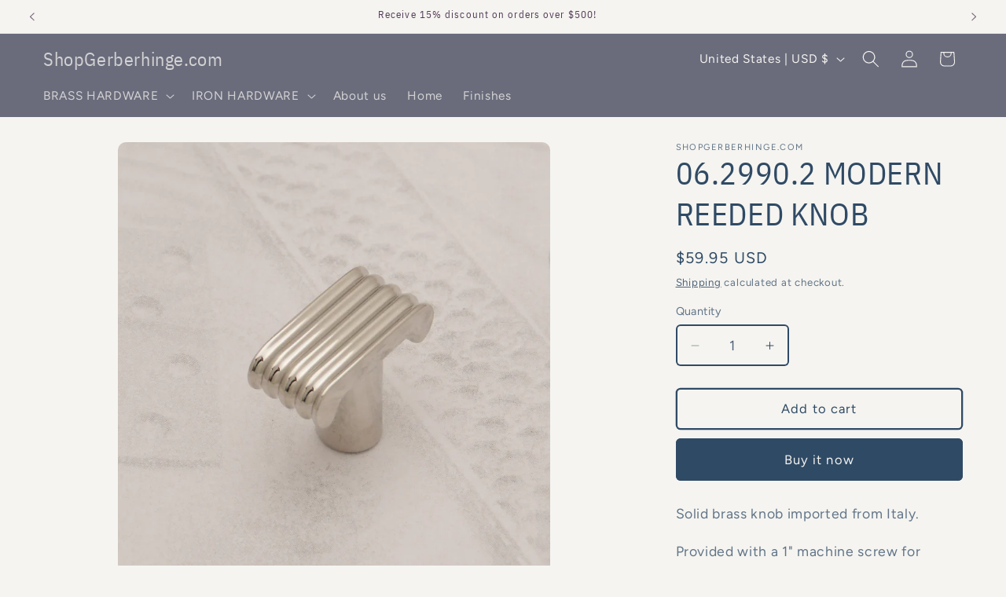

--- FILE ---
content_type: text/html; charset=utf-8
request_url: https://shopgerberhinge.com/products/copy-of-06-151-302-modern-knob
body_size: 42534
content:
<!doctype html>
<html class="js" lang="en">
  <head>
    <meta charset="utf-8">
    <meta http-equiv="X-UA-Compatible" content="IE=edge">
    <meta name="viewport" content="width=device-width,initial-scale=1">
    <meta name="theme-color" content="">
    <link rel="canonical" href="https://shopgerberhinge.com/products/copy-of-06-151-302-modern-knob"><link rel="preconnect" href="https://fonts.shopifycdn.com" crossorigin><title>
      06.2990.2 MODERN REEDED KNOB
 &ndash; ShopGerberhinge.com</title>

    
      <meta name="description" content="Solid brass knob imported from Italy. Provided with a 1&quot; machine screw for mounting.  Shown in Polished Nickel.  Custom knob made on demand. ">
    

    

<meta property="og:site_name" content="ShopGerberhinge.com">
<meta property="og:url" content="https://shopgerberhinge.com/products/copy-of-06-151-302-modern-knob">
<meta property="og:title" content="06.2990.2 MODERN REEDED KNOB">
<meta property="og:type" content="product">
<meta property="og:description" content="Solid brass knob imported from Italy. Provided with a 1&quot; machine screw for mounting.  Shown in Polished Nickel.  Custom knob made on demand. "><meta property="og:image" content="http://shopgerberhinge.com/cdn/shop/products/06.2990.2.jpg?v=1658943792">
  <meta property="og:image:secure_url" content="https://shopgerberhinge.com/cdn/shop/products/06.2990.2.jpg?v=1658943792">
  <meta property="og:image:width" content="1618">
  <meta property="og:image:height" content="1618"><meta property="og:price:amount" content="59.95">
  <meta property="og:price:currency" content="USD"><meta name="twitter:card" content="summary_large_image">
<meta name="twitter:title" content="06.2990.2 MODERN REEDED KNOB">
<meta name="twitter:description" content="Solid brass knob imported from Italy. Provided with a 1&quot; machine screw for mounting.  Shown in Polished Nickel.  Custom knob made on demand. ">


    <script src="//shopgerberhinge.com/cdn/shop/t/4/assets/constants.js?v=132983761750457495441758400578" defer="defer"></script>
    <script src="//shopgerberhinge.com/cdn/shop/t/4/assets/pubsub.js?v=25310214064522200911758400579" defer="defer"></script>
    <script src="//shopgerberhinge.com/cdn/shop/t/4/assets/global.js?v=7301445359237545521758400578" defer="defer"></script>
    <script src="//shopgerberhinge.com/cdn/shop/t/4/assets/details-disclosure.js?v=13653116266235556501758400578" defer="defer"></script>
    <script src="//shopgerberhinge.com/cdn/shop/t/4/assets/details-modal.js?v=25581673532751508451758400578" defer="defer"></script>
    <script src="//shopgerberhinge.com/cdn/shop/t/4/assets/search-form.js?v=133129549252120666541758400579" defer="defer"></script><script>window.performance && window.performance.mark && window.performance.mark('shopify.content_for_header.start');</script><meta name="google-site-verification" content="vY0_fUAX2nQV_-GAPq63B0TuJmlBch3MtqND7KAYlWM">
<meta id="shopify-digital-wallet" name="shopify-digital-wallet" content="/13419403/digital_wallets/dialog">
<link rel="alternate" type="application/json+oembed" href="https://shopgerberhinge.com/products/copy-of-06-151-302-modern-knob.oembed">
<script async="async" src="/checkouts/internal/preloads.js?locale=en-US"></script>
<script id="shopify-features" type="application/json">{"accessToken":"d01dcd1b04667d2d24b09f679e435627","betas":["rich-media-storefront-analytics"],"domain":"shopgerberhinge.com","predictiveSearch":true,"shopId":13419403,"locale":"en"}</script>
<script>var Shopify = Shopify || {};
Shopify.shop = "chateau-hardware.myshopify.com";
Shopify.locale = "en";
Shopify.currency = {"active":"USD","rate":"1.0"};
Shopify.country = "US";
Shopify.theme = {"name":"Feather","id":148731723954,"schema_name":"Dawn","schema_version":"15.4.1","theme_store_id":887,"role":"main"};
Shopify.theme.handle = "null";
Shopify.theme.style = {"id":null,"handle":null};
Shopify.cdnHost = "shopgerberhinge.com/cdn";
Shopify.routes = Shopify.routes || {};
Shopify.routes.root = "/";</script>
<script type="module">!function(o){(o.Shopify=o.Shopify||{}).modules=!0}(window);</script>
<script>!function(o){function n(){var o=[];function n(){o.push(Array.prototype.slice.apply(arguments))}return n.q=o,n}var t=o.Shopify=o.Shopify||{};t.loadFeatures=n(),t.autoloadFeatures=n()}(window);</script>
<script id="shop-js-analytics" type="application/json">{"pageType":"product"}</script>
<script defer="defer" async type="module" src="//shopgerberhinge.com/cdn/shopifycloud/shop-js/modules/v2/client.init-shop-cart-sync_BT-GjEfc.en.esm.js"></script>
<script defer="defer" async type="module" src="//shopgerberhinge.com/cdn/shopifycloud/shop-js/modules/v2/chunk.common_D58fp_Oc.esm.js"></script>
<script defer="defer" async type="module" src="//shopgerberhinge.com/cdn/shopifycloud/shop-js/modules/v2/chunk.modal_xMitdFEc.esm.js"></script>
<script type="module">
  await import("//shopgerberhinge.com/cdn/shopifycloud/shop-js/modules/v2/client.init-shop-cart-sync_BT-GjEfc.en.esm.js");
await import("//shopgerberhinge.com/cdn/shopifycloud/shop-js/modules/v2/chunk.common_D58fp_Oc.esm.js");
await import("//shopgerberhinge.com/cdn/shopifycloud/shop-js/modules/v2/chunk.modal_xMitdFEc.esm.js");

  window.Shopify.SignInWithShop?.initShopCartSync?.({"fedCMEnabled":true,"windoidEnabled":true});

</script>
<script id="__st">var __st={"a":13419403,"offset":-28800,"reqid":"2f762981-429e-464e-be01-947f527e843b-1769364378","pageurl":"shopgerberhinge.com\/products\/copy-of-06-151-302-modern-knob","u":"2134c8ceb619","p":"product","rtyp":"product","rid":7390793302194};</script>
<script>window.ShopifyPaypalV4VisibilityTracking = true;</script>
<script id="captcha-bootstrap">!function(){'use strict';const t='contact',e='account',n='new_comment',o=[[t,t],['blogs',n],['comments',n],[t,'customer']],c=[[e,'customer_login'],[e,'guest_login'],[e,'recover_customer_password'],[e,'create_customer']],r=t=>t.map((([t,e])=>`form[action*='/${t}']:not([data-nocaptcha='true']) input[name='form_type'][value='${e}']`)).join(','),a=t=>()=>t?[...document.querySelectorAll(t)].map((t=>t.form)):[];function s(){const t=[...o],e=r(t);return a(e)}const i='password',u='form_key',d=['recaptcha-v3-token','g-recaptcha-response','h-captcha-response',i],f=()=>{try{return window.sessionStorage}catch{return}},m='__shopify_v',_=t=>t.elements[u];function p(t,e,n=!1){try{const o=window.sessionStorage,c=JSON.parse(o.getItem(e)),{data:r}=function(t){const{data:e,action:n}=t;return t[m]||n?{data:e,action:n}:{data:t,action:n}}(c);for(const[e,n]of Object.entries(r))t.elements[e]&&(t.elements[e].value=n);n&&o.removeItem(e)}catch(o){console.error('form repopulation failed',{error:o})}}const l='form_type',E='cptcha';function T(t){t.dataset[E]=!0}const w=window,h=w.document,L='Shopify',v='ce_forms',y='captcha';let A=!1;((t,e)=>{const n=(g='f06e6c50-85a8-45c8-87d0-21a2b65856fe',I='https://cdn.shopify.com/shopifycloud/storefront-forms-hcaptcha/ce_storefront_forms_captcha_hcaptcha.v1.5.2.iife.js',D={infoText:'Protected by hCaptcha',privacyText:'Privacy',termsText:'Terms'},(t,e,n)=>{const o=w[L][v],c=o.bindForm;if(c)return c(t,g,e,D).then(n);var r;o.q.push([[t,g,e,D],n]),r=I,A||(h.body.append(Object.assign(h.createElement('script'),{id:'captcha-provider',async:!0,src:r})),A=!0)});var g,I,D;w[L]=w[L]||{},w[L][v]=w[L][v]||{},w[L][v].q=[],w[L][y]=w[L][y]||{},w[L][y].protect=function(t,e){n(t,void 0,e),T(t)},Object.freeze(w[L][y]),function(t,e,n,w,h,L){const[v,y,A,g]=function(t,e,n){const i=e?o:[],u=t?c:[],d=[...i,...u],f=r(d),m=r(i),_=r(d.filter((([t,e])=>n.includes(e))));return[a(f),a(m),a(_),s()]}(w,h,L),I=t=>{const e=t.target;return e instanceof HTMLFormElement?e:e&&e.form},D=t=>v().includes(t);t.addEventListener('submit',(t=>{const e=I(t);if(!e)return;const n=D(e)&&!e.dataset.hcaptchaBound&&!e.dataset.recaptchaBound,o=_(e),c=g().includes(e)&&(!o||!o.value);(n||c)&&t.preventDefault(),c&&!n&&(function(t){try{if(!f())return;!function(t){const e=f();if(!e)return;const n=_(t);if(!n)return;const o=n.value;o&&e.removeItem(o)}(t);const e=Array.from(Array(32),(()=>Math.random().toString(36)[2])).join('');!function(t,e){_(t)||t.append(Object.assign(document.createElement('input'),{type:'hidden',name:u})),t.elements[u].value=e}(t,e),function(t,e){const n=f();if(!n)return;const o=[...t.querySelectorAll(`input[type='${i}']`)].map((({name:t})=>t)),c=[...d,...o],r={};for(const[a,s]of new FormData(t).entries())c.includes(a)||(r[a]=s);n.setItem(e,JSON.stringify({[m]:1,action:t.action,data:r}))}(t,e)}catch(e){console.error('failed to persist form',e)}}(e),e.submit())}));const S=(t,e)=>{t&&!t.dataset[E]&&(n(t,e.some((e=>e===t))),T(t))};for(const o of['focusin','change'])t.addEventListener(o,(t=>{const e=I(t);D(e)&&S(e,y())}));const B=e.get('form_key'),M=e.get(l),P=B&&M;t.addEventListener('DOMContentLoaded',(()=>{const t=y();if(P)for(const e of t)e.elements[l].value===M&&p(e,B);[...new Set([...A(),...v().filter((t=>'true'===t.dataset.shopifyCaptcha))])].forEach((e=>S(e,t)))}))}(h,new URLSearchParams(w.location.search),n,t,e,['guest_login'])})(!0,!1)}();</script>
<script integrity="sha256-4kQ18oKyAcykRKYeNunJcIwy7WH5gtpwJnB7kiuLZ1E=" data-source-attribution="shopify.loadfeatures" defer="defer" src="//shopgerberhinge.com/cdn/shopifycloud/storefront/assets/storefront/load_feature-a0a9edcb.js" crossorigin="anonymous"></script>
<script data-source-attribution="shopify.dynamic_checkout.dynamic.init">var Shopify=Shopify||{};Shopify.PaymentButton=Shopify.PaymentButton||{isStorefrontPortableWallets:!0,init:function(){window.Shopify.PaymentButton.init=function(){};var t=document.createElement("script");t.src="https://shopgerberhinge.com/cdn/shopifycloud/portable-wallets/latest/portable-wallets.en.js",t.type="module",document.head.appendChild(t)}};
</script>
<script data-source-attribution="shopify.dynamic_checkout.buyer_consent">
  function portableWalletsHideBuyerConsent(e){var t=document.getElementById("shopify-buyer-consent"),n=document.getElementById("shopify-subscription-policy-button");t&&n&&(t.classList.add("hidden"),t.setAttribute("aria-hidden","true"),n.removeEventListener("click",e))}function portableWalletsShowBuyerConsent(e){var t=document.getElementById("shopify-buyer-consent"),n=document.getElementById("shopify-subscription-policy-button");t&&n&&(t.classList.remove("hidden"),t.removeAttribute("aria-hidden"),n.addEventListener("click",e))}window.Shopify?.PaymentButton&&(window.Shopify.PaymentButton.hideBuyerConsent=portableWalletsHideBuyerConsent,window.Shopify.PaymentButton.showBuyerConsent=portableWalletsShowBuyerConsent);
</script>
<script>
  function portableWalletsCleanup(e){e&&e.src&&console.error("Failed to load portable wallets script "+e.src);var t=document.querySelectorAll("shopify-accelerated-checkout .shopify-payment-button__skeleton, shopify-accelerated-checkout-cart .wallet-cart-button__skeleton"),e=document.getElementById("shopify-buyer-consent");for(let e=0;e<t.length;e++)t[e].remove();e&&e.remove()}function portableWalletsNotLoadedAsModule(e){e instanceof ErrorEvent&&"string"==typeof e.message&&e.message.includes("import.meta")&&"string"==typeof e.filename&&e.filename.includes("portable-wallets")&&(window.removeEventListener("error",portableWalletsNotLoadedAsModule),window.Shopify.PaymentButton.failedToLoad=e,"loading"===document.readyState?document.addEventListener("DOMContentLoaded",window.Shopify.PaymentButton.init):window.Shopify.PaymentButton.init())}window.addEventListener("error",portableWalletsNotLoadedAsModule);
</script>

<script type="module" src="https://shopgerberhinge.com/cdn/shopifycloud/portable-wallets/latest/portable-wallets.en.js" onError="portableWalletsCleanup(this)" crossorigin="anonymous"></script>
<script nomodule>
  document.addEventListener("DOMContentLoaded", portableWalletsCleanup);
</script>

<link id="shopify-accelerated-checkout-styles" rel="stylesheet" media="screen" href="https://shopgerberhinge.com/cdn/shopifycloud/portable-wallets/latest/accelerated-checkout-backwards-compat.css" crossorigin="anonymous">
<style id="shopify-accelerated-checkout-cart">
        #shopify-buyer-consent {
  margin-top: 1em;
  display: inline-block;
  width: 100%;
}

#shopify-buyer-consent.hidden {
  display: none;
}

#shopify-subscription-policy-button {
  background: none;
  border: none;
  padding: 0;
  text-decoration: underline;
  font-size: inherit;
  cursor: pointer;
}

#shopify-subscription-policy-button::before {
  box-shadow: none;
}

      </style>
<script id="sections-script" data-sections="header" defer="defer" src="//shopgerberhinge.com/cdn/shop/t/4/compiled_assets/scripts.js?v=269"></script>
<script>window.performance && window.performance.mark && window.performance.mark('shopify.content_for_header.end');</script>


    <style data-shopify>
      @font-face {
  font-family: Figtree;
  font-weight: 400;
  font-style: normal;
  font-display: swap;
  src: url("//shopgerberhinge.com/cdn/fonts/figtree/figtree_n4.3c0838aba1701047e60be6a99a1b0a40ce9b8419.woff2") format("woff2"),
       url("//shopgerberhinge.com/cdn/fonts/figtree/figtree_n4.c0575d1db21fc3821f17fd6617d3dee552312137.woff") format("woff");
}

      @font-face {
  font-family: Figtree;
  font-weight: 700;
  font-style: normal;
  font-display: swap;
  src: url("//shopgerberhinge.com/cdn/fonts/figtree/figtree_n7.2fd9bfe01586148e644724096c9d75e8c7a90e55.woff2") format("woff2"),
       url("//shopgerberhinge.com/cdn/fonts/figtree/figtree_n7.ea05de92d862f9594794ab281c4c3a67501ef5fc.woff") format("woff");
}

      @font-face {
  font-family: Figtree;
  font-weight: 400;
  font-style: italic;
  font-display: swap;
  src: url("//shopgerberhinge.com/cdn/fonts/figtree/figtree_i4.89f7a4275c064845c304a4cf8a4a586060656db2.woff2") format("woff2"),
       url("//shopgerberhinge.com/cdn/fonts/figtree/figtree_i4.6f955aaaafc55a22ffc1f32ecf3756859a5ad3e2.woff") format("woff");
}

      @font-face {
  font-family: Figtree;
  font-weight: 700;
  font-style: italic;
  font-display: swap;
  src: url("//shopgerberhinge.com/cdn/fonts/figtree/figtree_i7.06add7096a6f2ab742e09ec7e498115904eda1fe.woff2") format("woff2"),
       url("//shopgerberhinge.com/cdn/fonts/figtree/figtree_i7.ee584b5fcaccdbb5518c0228158941f8df81b101.woff") format("woff");
}

      @font-face {
  font-family: "IBM Plex Sans Condensed";
  font-weight: 400;
  font-style: normal;
  font-display: swap;
  src: url("//shopgerberhinge.com/cdn/fonts/ibm_plex_sans_condensed/ibmplexsanscondensed_n4.790738938eeb0aeba221c5864f783eacb01700ea.woff2") format("woff2"),
       url("//shopgerberhinge.com/cdn/fonts/ibm_plex_sans_condensed/ibmplexsanscondensed_n4.62f396be957a8091eea35827b7ff42250a55d22d.woff") format("woff");
}


      
        :root,
        .color-background-1 {
          --color-background: 245,244,240;
        
          --gradient-background: #f5f4f0;
        

        

        --color-foreground: 83,58,89;
        --color-background-contrast: 194,188,163;
        --color-shadow: 18,18,18;
        --color-button: 83,58,89;
        --color-button-text: 245,244,240;
        --color-secondary-button: 245,244,240;
        --color-secondary-button-text: 83,58,89;
        --color-link: 83,58,89;
        --color-badge-foreground: 83,58,89;
        --color-badge-background: 245,244,240;
        --color-badge-border: 83,58,89;
        --payment-terms-background-color: rgb(245 244 240);
      }
      
        
        .color-background-2 {
          --color-background: 47,74,101;
        
          --gradient-background: #2f4a65;
        

        

        --color-foreground: 245,244,240;
        --color-background-contrast: 7,10,14;
        --color-shadow: 18,18,18;
        --color-button: 245,244,240;
        --color-button-text: 47,74,101;
        --color-secondary-button: 47,74,101;
        --color-secondary-button-text: 245,244,240;
        --color-link: 245,244,240;
        --color-badge-foreground: 245,244,240;
        --color-badge-background: 47,74,101;
        --color-badge-border: 245,244,240;
        --payment-terms-background-color: rgb(47 74 101);
      }
      
        
        .color-inverse {
          --color-background: 106,108,124;
        
          --gradient-background: #6a6c7c;
        

        

        --color-foreground: 245,244,240;
        --color-background-contrast: 47,48,55;
        --color-shadow: 18,18,18;
        --color-button: 245,244,240;
        --color-button-text: 106,108,124;
        --color-secondary-button: 106,108,124;
        --color-secondary-button-text: 245,244,240;
        --color-link: 245,244,240;
        --color-badge-foreground: 245,244,240;
        --color-badge-background: 106,108,124;
        --color-badge-border: 245,244,240;
        --payment-terms-background-color: rgb(106 108 124);
      }
      
        
        .color-accent-1 {
          --color-background: 245,244,240;
        
          --gradient-background: #f5f4f0;
        

        

        --color-foreground: 47,74,101;
        --color-background-contrast: 194,188,163;
        --color-shadow: 18,18,18;
        --color-button: 47,74,101;
        --color-button-text: 245,244,240;
        --color-secondary-button: 245,244,240;
        --color-secondary-button-text: 47,74,101;
        --color-link: 47,74,101;
        --color-badge-foreground: 47,74,101;
        --color-badge-background: 245,244,240;
        --color-badge-border: 47,74,101;
        --payment-terms-background-color: rgb(245 244 240);
      }
      
        
        .color-accent-2 {
          --color-background: 106,108,124;
        
          --gradient-background: #6a6c7c;
        

        

        --color-foreground: 245,244,240;
        --color-background-contrast: 47,48,55;
        --color-shadow: 18,18,18;
        --color-button: 245,244,240;
        --color-button-text: 106,108,124;
        --color-secondary-button: 106,108,124;
        --color-secondary-button-text: 245,244,240;
        --color-link: 245,244,240;
        --color-badge-foreground: 245,244,240;
        --color-badge-background: 106,108,124;
        --color-badge-border: 245,244,240;
        --payment-terms-background-color: rgb(106 108 124);
      }
      
        
        .color-accent-3 {
          --color-background: 245,244,240;
        
          --gradient-background: #f5f4f0;
        

        

        --color-foreground: 23,46,70;
        --color-background-contrast: 194,188,163;
        --color-shadow: 18,18,18;
        --color-button: 23,46,70;
        --color-button-text: 245,244,240;
        --color-secondary-button: 245,244,240;
        --color-secondary-button-text: 23,46,70;
        --color-link: 23,46,70;
        --color-badge-foreground: 23,46,70;
        --color-badge-background: 245,244,240;
        --color-badge-border: 23,46,70;
        --payment-terms-background-color: rgb(245 244 240);
      }
      
        
        .color-scheme-eacd0d05-0763-4726-94ae-54aa37a8d408 {
          --color-background: 245,244,240;
        
          --gradient-background: linear-gradient(180deg, rgba(189, 255, 49, 1), rgba(160, 255, 59, 1) 13.309%, rgba(249, 32, 32, 1) 100%);
        

        

        --color-foreground: 83,58,89;
        --color-background-contrast: 194,188,163;
        --color-shadow: 18,18,18;
        --color-button: 83,58,89;
        --color-button-text: 245,244,240;
        --color-secondary-button: 245,244,240;
        --color-secondary-button-text: 83,58,89;
        --color-link: 83,58,89;
        --color-badge-foreground: 83,58,89;
        --color-badge-background: 245,244,240;
        --color-badge-border: 83,58,89;
        --payment-terms-background-color: rgb(245 244 240);
      }
      

      body, .color-background-1, .color-background-2, .color-inverse, .color-accent-1, .color-accent-2, .color-accent-3, .color-scheme-eacd0d05-0763-4726-94ae-54aa37a8d408 {
        color: rgba(var(--color-foreground), 0.75);
        background-color: rgb(var(--color-background));
      }

      :root {
        --font-body-family: Figtree, sans-serif;
        --font-body-style: normal;
        --font-body-weight: 400;
        --font-body-weight-bold: 700;

        --font-heading-family: "IBM Plex Sans Condensed", sans-serif;
        --font-heading-style: normal;
        --font-heading-weight: 400;

        --font-body-scale: 1.1;
        --font-heading-scale: 0.9090909090909091;

        --media-padding: px;
        --media-border-opacity: 1.0;
        --media-border-width: 0px;
        --media-radius: 10px;
        --media-shadow-opacity: 0.0;
        --media-shadow-horizontal-offset: 0px;
        --media-shadow-vertical-offset: 4px;
        --media-shadow-blur-radius: 5px;
        --media-shadow-visible: 0;

        --page-width: 160rem;
        --page-width-margin: 0rem;

        --product-card-image-padding: 0.0rem;
        --product-card-corner-radius: 0.4rem;
        --product-card-text-alignment: center;
        --product-card-border-width: 0.0rem;
        --product-card-border-opacity: 1.0;
        --product-card-shadow-opacity: 0.0;
        --product-card-shadow-visible: 0;
        --product-card-shadow-horizontal-offset: 0.0rem;
        --product-card-shadow-vertical-offset: 0.4rem;
        --product-card-shadow-blur-radius: 0.5rem;

        --collection-card-image-padding: 0.0rem;
        --collection-card-corner-radius: 0.4rem;
        --collection-card-text-alignment: left;
        --collection-card-border-width: 0.0rem;
        --collection-card-border-opacity: 1.0;
        --collection-card-shadow-opacity: 0.1;
        --collection-card-shadow-visible: 1;
        --collection-card-shadow-horizontal-offset: 0.0rem;
        --collection-card-shadow-vertical-offset: 0.0rem;
        --collection-card-shadow-blur-radius: 0.0rem;

        --blog-card-image-padding: 0.0rem;
        --blog-card-corner-radius: 1.0rem;
        --blog-card-text-alignment: left;
        --blog-card-border-width: 0.0rem;
        --blog-card-border-opacity: 1.0;
        --blog-card-shadow-opacity: 0.1;
        --blog-card-shadow-visible: 1;
        --blog-card-shadow-horizontal-offset: 0.0rem;
        --blog-card-shadow-vertical-offset: 0.0rem;
        --blog-card-shadow-blur-radius: 0.0rem;

        --badge-corner-radius: 4.0rem;

        --popup-border-width: 1px;
        --popup-border-opacity: 0.1;
        --popup-corner-radius: 0px;
        --popup-shadow-opacity: 0.0;
        --popup-shadow-horizontal-offset: 0px;
        --popup-shadow-vertical-offset: 4px;
        --popup-shadow-blur-radius: 5px;

        --drawer-border-width: 1px;
        --drawer-border-opacity: 0.1;
        --drawer-shadow-opacity: 0.0;
        --drawer-shadow-horizontal-offset: 0px;
        --drawer-shadow-vertical-offset: 4px;
        --drawer-shadow-blur-radius: 5px;

        --spacing-sections-desktop: 0px;
        --spacing-sections-mobile: 0px;

        --grid-desktop-vertical-spacing: 16px;
        --grid-desktop-horizontal-spacing: 40px;
        --grid-mobile-vertical-spacing: 8px;
        --grid-mobile-horizontal-spacing: 20px;

        --text-boxes-border-opacity: 1.0;
        --text-boxes-border-width: 0px;
        --text-boxes-radius: 10px;
        --text-boxes-shadow-opacity: 0.0;
        --text-boxes-shadow-visible: 0;
        --text-boxes-shadow-horizontal-offset: 0px;
        --text-boxes-shadow-vertical-offset: 4px;
        --text-boxes-shadow-blur-radius: 5px;

        --buttons-radius: 4px;
        --buttons-radius-outset: 6px;
        --buttons-border-width: 2px;
        --buttons-border-opacity: 1.0;
        --buttons-shadow-opacity: 0.0;
        --buttons-shadow-visible: 0;
        --buttons-shadow-horizontal-offset: 0px;
        --buttons-shadow-vertical-offset: 4px;
        --buttons-shadow-blur-radius: 5px;
        --buttons-border-offset: 0.3px;

        --inputs-radius: 4px;
        --inputs-border-width: 2px;
        --inputs-border-opacity: 1.0;
        --inputs-shadow-opacity: 0.0;
        --inputs-shadow-horizontal-offset: 0px;
        --inputs-margin-offset: 0px;
        --inputs-shadow-vertical-offset: 4px;
        --inputs-shadow-blur-radius: 5px;
        --inputs-radius-outset: 6px;

        --variant-pills-radius: 40px;
        --variant-pills-border-width: 1px;
        --variant-pills-border-opacity: 0.55;
        --variant-pills-shadow-opacity: 0.0;
        --variant-pills-shadow-horizontal-offset: 0px;
        --variant-pills-shadow-vertical-offset: 4px;
        --variant-pills-shadow-blur-radius: 5px;
      }

      *,
      *::before,
      *::after {
        box-sizing: inherit;
      }

      html {
        box-sizing: border-box;
        font-size: calc(var(--font-body-scale) * 62.5%);
        height: 100%;
      }

      body {
        display: grid;
        grid-template-rows: auto auto 1fr auto;
        grid-template-columns: 100%;
        min-height: 100%;
        margin: 0;
        font-size: 1.5rem;
        letter-spacing: 0.06rem;
        line-height: calc(1 + 0.8 / var(--font-body-scale));
        font-family: var(--font-body-family);
        font-style: var(--font-body-style);
        font-weight: var(--font-body-weight);
      }

      @media screen and (min-width: 750px) {
        body {
          font-size: 1.6rem;
        }
      }
    </style>

    <link href="//shopgerberhinge.com/cdn/shop/t/4/assets/base.css?v=159841507637079171801758400577" rel="stylesheet" type="text/css" media="all" />
    <link rel="stylesheet" href="//shopgerberhinge.com/cdn/shop/t/4/assets/component-cart-items.css?v=13033300910818915211758400577" media="print" onload="this.media='all'">
      <link rel="preload" as="font" href="//shopgerberhinge.com/cdn/fonts/figtree/figtree_n4.3c0838aba1701047e60be6a99a1b0a40ce9b8419.woff2" type="font/woff2" crossorigin>
      

      <link rel="preload" as="font" href="//shopgerberhinge.com/cdn/fonts/ibm_plex_sans_condensed/ibmplexsanscondensed_n4.790738938eeb0aeba221c5864f783eacb01700ea.woff2" type="font/woff2" crossorigin>
      
<link href="//shopgerberhinge.com/cdn/shop/t/4/assets/component-localization-form.css?v=170315343355214948141758400577" rel="stylesheet" type="text/css" media="all" />
      <script src="//shopgerberhinge.com/cdn/shop/t/4/assets/localization-form.js?v=144176611646395275351758400578" defer="defer"></script><link
        rel="stylesheet"
        href="//shopgerberhinge.com/cdn/shop/t/4/assets/component-predictive-search.css?v=118923337488134913561758400577"
        media="print"
        onload="this.media='all'"
      ><script>
      if (Shopify.designMode) {
        document.documentElement.classList.add('shopify-design-mode');
      }
    </script>
  <script src="https://cdn.shopify.com/extensions/019bde97-a6f8-7700-a29a-355164148025/globo-color-swatch-214/assets/globoswatch.js" type="text/javascript" defer="defer"></script>
<link href="https://monorail-edge.shopifysvc.com" rel="dns-prefetch">
<script>(function(){if ("sendBeacon" in navigator && "performance" in window) {try {var session_token_from_headers = performance.getEntriesByType('navigation')[0].serverTiming.find(x => x.name == '_s').description;} catch {var session_token_from_headers = undefined;}var session_cookie_matches = document.cookie.match(/_shopify_s=([^;]*)/);var session_token_from_cookie = session_cookie_matches && session_cookie_matches.length === 2 ? session_cookie_matches[1] : "";var session_token = session_token_from_headers || session_token_from_cookie || "";function handle_abandonment_event(e) {var entries = performance.getEntries().filter(function(entry) {return /monorail-edge.shopifysvc.com/.test(entry.name);});if (!window.abandonment_tracked && entries.length === 0) {window.abandonment_tracked = true;var currentMs = Date.now();var navigation_start = performance.timing.navigationStart;var payload = {shop_id: 13419403,url: window.location.href,navigation_start,duration: currentMs - navigation_start,session_token,page_type: "product"};window.navigator.sendBeacon("https://monorail-edge.shopifysvc.com/v1/produce", JSON.stringify({schema_id: "online_store_buyer_site_abandonment/1.1",payload: payload,metadata: {event_created_at_ms: currentMs,event_sent_at_ms: currentMs}}));}}window.addEventListener('pagehide', handle_abandonment_event);}}());</script>
<script id="web-pixels-manager-setup">(function e(e,d,r,n,o){if(void 0===o&&(o={}),!Boolean(null===(a=null===(i=window.Shopify)||void 0===i?void 0:i.analytics)||void 0===a?void 0:a.replayQueue)){var i,a;window.Shopify=window.Shopify||{};var t=window.Shopify;t.analytics=t.analytics||{};var s=t.analytics;s.replayQueue=[],s.publish=function(e,d,r){return s.replayQueue.push([e,d,r]),!0};try{self.performance.mark("wpm:start")}catch(e){}var l=function(){var e={modern:/Edge?\/(1{2}[4-9]|1[2-9]\d|[2-9]\d{2}|\d{4,})\.\d+(\.\d+|)|Firefox\/(1{2}[4-9]|1[2-9]\d|[2-9]\d{2}|\d{4,})\.\d+(\.\d+|)|Chrom(ium|e)\/(9{2}|\d{3,})\.\d+(\.\d+|)|(Maci|X1{2}).+ Version\/(15\.\d+|(1[6-9]|[2-9]\d|\d{3,})\.\d+)([,.]\d+|)( \(\w+\)|)( Mobile\/\w+|) Safari\/|Chrome.+OPR\/(9{2}|\d{3,})\.\d+\.\d+|(CPU[ +]OS|iPhone[ +]OS|CPU[ +]iPhone|CPU IPhone OS|CPU iPad OS)[ +]+(15[._]\d+|(1[6-9]|[2-9]\d|\d{3,})[._]\d+)([._]\d+|)|Android:?[ /-](13[3-9]|1[4-9]\d|[2-9]\d{2}|\d{4,})(\.\d+|)(\.\d+|)|Android.+Firefox\/(13[5-9]|1[4-9]\d|[2-9]\d{2}|\d{4,})\.\d+(\.\d+|)|Android.+Chrom(ium|e)\/(13[3-9]|1[4-9]\d|[2-9]\d{2}|\d{4,})\.\d+(\.\d+|)|SamsungBrowser\/([2-9]\d|\d{3,})\.\d+/,legacy:/Edge?\/(1[6-9]|[2-9]\d|\d{3,})\.\d+(\.\d+|)|Firefox\/(5[4-9]|[6-9]\d|\d{3,})\.\d+(\.\d+|)|Chrom(ium|e)\/(5[1-9]|[6-9]\d|\d{3,})\.\d+(\.\d+|)([\d.]+$|.*Safari\/(?![\d.]+ Edge\/[\d.]+$))|(Maci|X1{2}).+ Version\/(10\.\d+|(1[1-9]|[2-9]\d|\d{3,})\.\d+)([,.]\d+|)( \(\w+\)|)( Mobile\/\w+|) Safari\/|Chrome.+OPR\/(3[89]|[4-9]\d|\d{3,})\.\d+\.\d+|(CPU[ +]OS|iPhone[ +]OS|CPU[ +]iPhone|CPU IPhone OS|CPU iPad OS)[ +]+(10[._]\d+|(1[1-9]|[2-9]\d|\d{3,})[._]\d+)([._]\d+|)|Android:?[ /-](13[3-9]|1[4-9]\d|[2-9]\d{2}|\d{4,})(\.\d+|)(\.\d+|)|Mobile Safari.+OPR\/([89]\d|\d{3,})\.\d+\.\d+|Android.+Firefox\/(13[5-9]|1[4-9]\d|[2-9]\d{2}|\d{4,})\.\d+(\.\d+|)|Android.+Chrom(ium|e)\/(13[3-9]|1[4-9]\d|[2-9]\d{2}|\d{4,})\.\d+(\.\d+|)|Android.+(UC? ?Browser|UCWEB|U3)[ /]?(15\.([5-9]|\d{2,})|(1[6-9]|[2-9]\d|\d{3,})\.\d+)\.\d+|SamsungBrowser\/(5\.\d+|([6-9]|\d{2,})\.\d+)|Android.+MQ{2}Browser\/(14(\.(9|\d{2,})|)|(1[5-9]|[2-9]\d|\d{3,})(\.\d+|))(\.\d+|)|K[Aa][Ii]OS\/(3\.\d+|([4-9]|\d{2,})\.\d+)(\.\d+|)/},d=e.modern,r=e.legacy,n=navigator.userAgent;return n.match(d)?"modern":n.match(r)?"legacy":"unknown"}(),u="modern"===l?"modern":"legacy",c=(null!=n?n:{modern:"",legacy:""})[u],f=function(e){return[e.baseUrl,"/wpm","/b",e.hashVersion,"modern"===e.buildTarget?"m":"l",".js"].join("")}({baseUrl:d,hashVersion:r,buildTarget:u}),m=function(e){var d=e.version,r=e.bundleTarget,n=e.surface,o=e.pageUrl,i=e.monorailEndpoint;return{emit:function(e){var a=e.status,t=e.errorMsg,s=(new Date).getTime(),l=JSON.stringify({metadata:{event_sent_at_ms:s},events:[{schema_id:"web_pixels_manager_load/3.1",payload:{version:d,bundle_target:r,page_url:o,status:a,surface:n,error_msg:t},metadata:{event_created_at_ms:s}}]});if(!i)return console&&console.warn&&console.warn("[Web Pixels Manager] No Monorail endpoint provided, skipping logging."),!1;try{return self.navigator.sendBeacon.bind(self.navigator)(i,l)}catch(e){}var u=new XMLHttpRequest;try{return u.open("POST",i,!0),u.setRequestHeader("Content-Type","text/plain"),u.send(l),!0}catch(e){return console&&console.warn&&console.warn("[Web Pixels Manager] Got an unhandled error while logging to Monorail."),!1}}}}({version:r,bundleTarget:l,surface:e.surface,pageUrl:self.location.href,monorailEndpoint:e.monorailEndpoint});try{o.browserTarget=l,function(e){var d=e.src,r=e.async,n=void 0===r||r,o=e.onload,i=e.onerror,a=e.sri,t=e.scriptDataAttributes,s=void 0===t?{}:t,l=document.createElement("script"),u=document.querySelector("head"),c=document.querySelector("body");if(l.async=n,l.src=d,a&&(l.integrity=a,l.crossOrigin="anonymous"),s)for(var f in s)if(Object.prototype.hasOwnProperty.call(s,f))try{l.dataset[f]=s[f]}catch(e){}if(o&&l.addEventListener("load",o),i&&l.addEventListener("error",i),u)u.appendChild(l);else{if(!c)throw new Error("Did not find a head or body element to append the script");c.appendChild(l)}}({src:f,async:!0,onload:function(){if(!function(){var e,d;return Boolean(null===(d=null===(e=window.Shopify)||void 0===e?void 0:e.analytics)||void 0===d?void 0:d.initialized)}()){var d=window.webPixelsManager.init(e)||void 0;if(d){var r=window.Shopify.analytics;r.replayQueue.forEach((function(e){var r=e[0],n=e[1],o=e[2];d.publishCustomEvent(r,n,o)})),r.replayQueue=[],r.publish=d.publishCustomEvent,r.visitor=d.visitor,r.initialized=!0}}},onerror:function(){return m.emit({status:"failed",errorMsg:"".concat(f," has failed to load")})},sri:function(e){var d=/^sha384-[A-Za-z0-9+/=]+$/;return"string"==typeof e&&d.test(e)}(c)?c:"",scriptDataAttributes:o}),m.emit({status:"loading"})}catch(e){m.emit({status:"failed",errorMsg:(null==e?void 0:e.message)||"Unknown error"})}}})({shopId: 13419403,storefrontBaseUrl: "https://shopgerberhinge.com",extensionsBaseUrl: "https://extensions.shopifycdn.com/cdn/shopifycloud/web-pixels-manager",monorailEndpoint: "https://monorail-edge.shopifysvc.com/unstable/produce_batch",surface: "storefront-renderer",enabledBetaFlags: ["2dca8a86"],webPixelsConfigList: [{"id":"473563314","configuration":"{\"config\":\"{\\\"pixel_id\\\":\\\"AW-10857242281\\\",\\\"target_country\\\":\\\"US\\\",\\\"gtag_events\\\":[{\\\"type\\\":\\\"search\\\",\\\"action_label\\\":\\\"AW-10857242281\\\/KoKbCM6S-KIDEKm9kbko\\\"},{\\\"type\\\":\\\"begin_checkout\\\",\\\"action_label\\\":\\\"AW-10857242281\\\/H0cRCMuS-KIDEKm9kbko\\\"},{\\\"type\\\":\\\"view_item\\\",\\\"action_label\\\":[\\\"AW-10857242281\\\/8ITSCMWS-KIDEKm9kbko\\\",\\\"MC-WX0B1YDV9C\\\"]},{\\\"type\\\":\\\"purchase\\\",\\\"action_label\\\":[\\\"AW-10857242281\\\/lhRSCMKS-KIDEKm9kbko\\\",\\\"MC-WX0B1YDV9C\\\"]},{\\\"type\\\":\\\"page_view\\\",\\\"action_label\\\":[\\\"AW-10857242281\\\/A8bhCL-S-KIDEKm9kbko\\\",\\\"MC-WX0B1YDV9C\\\"]},{\\\"type\\\":\\\"add_payment_info\\\",\\\"action_label\\\":\\\"AW-10857242281\\\/sgcVCNGS-KIDEKm9kbko\\\"},{\\\"type\\\":\\\"add_to_cart\\\",\\\"action_label\\\":\\\"AW-10857242281\\\/6AXjCMiS-KIDEKm9kbko\\\"}],\\\"enable_monitoring_mode\\\":false}\"}","eventPayloadVersion":"v1","runtimeContext":"OPEN","scriptVersion":"b2a88bafab3e21179ed38636efcd8a93","type":"APP","apiClientId":1780363,"privacyPurposes":[],"dataSharingAdjustments":{"protectedCustomerApprovalScopes":["read_customer_address","read_customer_email","read_customer_name","read_customer_personal_data","read_customer_phone"]}},{"id":"shopify-app-pixel","configuration":"{}","eventPayloadVersion":"v1","runtimeContext":"STRICT","scriptVersion":"0450","apiClientId":"shopify-pixel","type":"APP","privacyPurposes":["ANALYTICS","MARKETING"]},{"id":"shopify-custom-pixel","eventPayloadVersion":"v1","runtimeContext":"LAX","scriptVersion":"0450","apiClientId":"shopify-pixel","type":"CUSTOM","privacyPurposes":["ANALYTICS","MARKETING"]}],isMerchantRequest: false,initData: {"shop":{"name":"ShopGerberhinge.com","paymentSettings":{"currencyCode":"USD"},"myshopifyDomain":"chateau-hardware.myshopify.com","countryCode":"US","storefrontUrl":"https:\/\/shopgerberhinge.com"},"customer":null,"cart":null,"checkout":null,"productVariants":[{"price":{"amount":59.95,"currencyCode":"USD"},"product":{"title":"06.2990.2 MODERN REEDED KNOB","vendor":"ShopGerberhinge.com","id":"7390793302194","untranslatedTitle":"06.2990.2 MODERN REEDED KNOB","url":"\/products\/copy-of-06-151-302-modern-knob","type":"Brass knob"},"id":"42182548586674","image":{"src":"\/\/shopgerberhinge.com\/cdn\/shop\/products\/06.2990.2.jpg?v=1658943792"},"sku":"","title":"Height: 1-3\/16\" Width: 5\/8\" Projection: 7\/8\" \/ Polished Brass","untranslatedTitle":"Height: 1-3\/16\" Width: 5\/8\" Projection: 7\/8\" \/ Polished Brass"},{"price":{"amount":59.95,"currencyCode":"USD"},"product":{"title":"06.2990.2 MODERN REEDED KNOB","vendor":"ShopGerberhinge.com","id":"7390793302194","untranslatedTitle":"06.2990.2 MODERN REEDED KNOB","url":"\/products\/copy-of-06-151-302-modern-knob","type":"Brass knob"},"id":"42182548619442","image":{"src":"\/\/shopgerberhinge.com\/cdn\/shop\/products\/06.2990.2.jpg?v=1658943792"},"sku":"","title":"Height: 1-3\/16\" Width: 5\/8\" Projection: 7\/8\" \/ Antique Brass","untranslatedTitle":"Height: 1-3\/16\" Width: 5\/8\" Projection: 7\/8\" \/ Antique Brass"},{"price":{"amount":59.95,"currencyCode":"USD"},"product":{"title":"06.2990.2 MODERN REEDED KNOB","vendor":"ShopGerberhinge.com","id":"7390793302194","untranslatedTitle":"06.2990.2 MODERN REEDED KNOB","url":"\/products\/copy-of-06-151-302-modern-knob","type":"Brass knob"},"id":"42182548652210","image":{"src":"\/\/shopgerberhinge.com\/cdn\/shop\/products\/06.2990.2.jpg?v=1658943792"},"sku":"","title":"Height: 1-3\/16\" Width: 5\/8\" Projection: 7\/8\" \/ Dark Antique brass","untranslatedTitle":"Height: 1-3\/16\" Width: 5\/8\" Projection: 7\/8\" \/ Dark Antique brass"},{"price":{"amount":59.95,"currencyCode":"USD"},"product":{"title":"06.2990.2 MODERN REEDED KNOB","vendor":"ShopGerberhinge.com","id":"7390793302194","untranslatedTitle":"06.2990.2 MODERN REEDED KNOB","url":"\/products\/copy-of-06-151-302-modern-knob","type":"Brass knob"},"id":"42182548684978","image":{"src":"\/\/shopgerberhinge.com\/cdn\/shop\/products\/06.2990.2.jpg?v=1658943792"},"sku":"","title":"Height: 1-3\/16\" Width: 5\/8\" Projection: 7\/8\" \/ Oil Rubbed Bronze","untranslatedTitle":"Height: 1-3\/16\" Width: 5\/8\" Projection: 7\/8\" \/ Oil Rubbed Bronze"},{"price":{"amount":59.95,"currencyCode":"USD"},"product":{"title":"06.2990.2 MODERN REEDED KNOB","vendor":"ShopGerberhinge.com","id":"7390793302194","untranslatedTitle":"06.2990.2 MODERN REEDED KNOB","url":"\/products\/copy-of-06-151-302-modern-knob","type":"Brass knob"},"id":"42182548717746","image":{"src":"\/\/shopgerberhinge.com\/cdn\/shop\/products\/06.2990.2.jpg?v=1658943792"},"sku":"","title":"Height: 1-3\/16\" Width: 5\/8\" Projection: 7\/8\" \/ Polished Nickel","untranslatedTitle":"Height: 1-3\/16\" Width: 5\/8\" Projection: 7\/8\" \/ Polished Nickel"},{"price":{"amount":59.95,"currencyCode":"USD"},"product":{"title":"06.2990.2 MODERN REEDED KNOB","vendor":"ShopGerberhinge.com","id":"7390793302194","untranslatedTitle":"06.2990.2 MODERN REEDED KNOB","url":"\/products\/copy-of-06-151-302-modern-knob","type":"Brass knob"},"id":"42182548750514","image":{"src":"\/\/shopgerberhinge.com\/cdn\/shop\/products\/06.2990.2.jpg?v=1658943792"},"sku":"","title":"Height: 1-3\/16\" Width: 5\/8\" Projection: 7\/8\" \/ Satin Nickel","untranslatedTitle":"Height: 1-3\/16\" Width: 5\/8\" Projection: 7\/8\" \/ Satin Nickel"},{"price":{"amount":59.95,"currencyCode":"USD"},"product":{"title":"06.2990.2 MODERN REEDED KNOB","vendor":"ShopGerberhinge.com","id":"7390793302194","untranslatedTitle":"06.2990.2 MODERN REEDED KNOB","url":"\/products\/copy-of-06-151-302-modern-knob","type":"Brass knob"},"id":"42182548783282","image":{"src":"\/\/shopgerberhinge.com\/cdn\/shop\/products\/06.2990.2.jpg?v=1658943792"},"sku":"","title":"Height: 1-3\/16\" Width: 5\/8\" Projection: 7\/8\" \/ Satin Brass","untranslatedTitle":"Height: 1-3\/16\" Width: 5\/8\" Projection: 7\/8\" \/ Satin Brass"}],"purchasingCompany":null},},"https://shopgerberhinge.com/cdn","fcfee988w5aeb613cpc8e4bc33m6693e112",{"modern":"","legacy":""},{"shopId":"13419403","storefrontBaseUrl":"https:\/\/shopgerberhinge.com","extensionBaseUrl":"https:\/\/extensions.shopifycdn.com\/cdn\/shopifycloud\/web-pixels-manager","surface":"storefront-renderer","enabledBetaFlags":"[\"2dca8a86\"]","isMerchantRequest":"false","hashVersion":"fcfee988w5aeb613cpc8e4bc33m6693e112","publish":"custom","events":"[[\"page_viewed\",{}],[\"product_viewed\",{\"productVariant\":{\"price\":{\"amount\":59.95,\"currencyCode\":\"USD\"},\"product\":{\"title\":\"06.2990.2 MODERN REEDED KNOB\",\"vendor\":\"ShopGerberhinge.com\",\"id\":\"7390793302194\",\"untranslatedTitle\":\"06.2990.2 MODERN REEDED KNOB\",\"url\":\"\/products\/copy-of-06-151-302-modern-knob\",\"type\":\"Brass knob\"},\"id\":\"42182548586674\",\"image\":{\"src\":\"\/\/shopgerberhinge.com\/cdn\/shop\/products\/06.2990.2.jpg?v=1658943792\"},\"sku\":\"\",\"title\":\"Height: 1-3\/16\\\" Width: 5\/8\\\" Projection: 7\/8\\\" \/ Polished Brass\",\"untranslatedTitle\":\"Height: 1-3\/16\\\" Width: 5\/8\\\" Projection: 7\/8\\\" \/ Polished Brass\"}}]]"});</script><script>
  window.ShopifyAnalytics = window.ShopifyAnalytics || {};
  window.ShopifyAnalytics.meta = window.ShopifyAnalytics.meta || {};
  window.ShopifyAnalytics.meta.currency = 'USD';
  var meta = {"product":{"id":7390793302194,"gid":"gid:\/\/shopify\/Product\/7390793302194","vendor":"ShopGerberhinge.com","type":"Brass knob","handle":"copy-of-06-151-302-modern-knob","variants":[{"id":42182548586674,"price":5995,"name":"06.2990.2 MODERN REEDED KNOB - Height: 1-3\/16\" Width: 5\/8\" Projection: 7\/8\" \/ Polished Brass","public_title":"Height: 1-3\/16\" Width: 5\/8\" Projection: 7\/8\" \/ Polished Brass","sku":""},{"id":42182548619442,"price":5995,"name":"06.2990.2 MODERN REEDED KNOB - Height: 1-3\/16\" Width: 5\/8\" Projection: 7\/8\" \/ Antique Brass","public_title":"Height: 1-3\/16\" Width: 5\/8\" Projection: 7\/8\" \/ Antique Brass","sku":""},{"id":42182548652210,"price":5995,"name":"06.2990.2 MODERN REEDED KNOB - Height: 1-3\/16\" Width: 5\/8\" Projection: 7\/8\" \/ Dark Antique brass","public_title":"Height: 1-3\/16\" Width: 5\/8\" Projection: 7\/8\" \/ Dark Antique brass","sku":""},{"id":42182548684978,"price":5995,"name":"06.2990.2 MODERN REEDED KNOB - Height: 1-3\/16\" Width: 5\/8\" Projection: 7\/8\" \/ Oil Rubbed Bronze","public_title":"Height: 1-3\/16\" Width: 5\/8\" Projection: 7\/8\" \/ Oil Rubbed Bronze","sku":""},{"id":42182548717746,"price":5995,"name":"06.2990.2 MODERN REEDED KNOB - Height: 1-3\/16\" Width: 5\/8\" Projection: 7\/8\" \/ Polished Nickel","public_title":"Height: 1-3\/16\" Width: 5\/8\" Projection: 7\/8\" \/ Polished Nickel","sku":""},{"id":42182548750514,"price":5995,"name":"06.2990.2 MODERN REEDED KNOB - Height: 1-3\/16\" Width: 5\/8\" Projection: 7\/8\" \/ Satin Nickel","public_title":"Height: 1-3\/16\" Width: 5\/8\" Projection: 7\/8\" \/ Satin Nickel","sku":""},{"id":42182548783282,"price":5995,"name":"06.2990.2 MODERN REEDED KNOB - Height: 1-3\/16\" Width: 5\/8\" Projection: 7\/8\" \/ Satin Brass","public_title":"Height: 1-3\/16\" Width: 5\/8\" Projection: 7\/8\" \/ Satin Brass","sku":""}],"remote":false},"page":{"pageType":"product","resourceType":"product","resourceId":7390793302194,"requestId":"2f762981-429e-464e-be01-947f527e843b-1769364378"}};
  for (var attr in meta) {
    window.ShopifyAnalytics.meta[attr] = meta[attr];
  }
</script>
<script class="analytics">
  (function () {
    var customDocumentWrite = function(content) {
      var jquery = null;

      if (window.jQuery) {
        jquery = window.jQuery;
      } else if (window.Checkout && window.Checkout.$) {
        jquery = window.Checkout.$;
      }

      if (jquery) {
        jquery('body').append(content);
      }
    };

    var hasLoggedConversion = function(token) {
      if (token) {
        return document.cookie.indexOf('loggedConversion=' + token) !== -1;
      }
      return false;
    }

    var setCookieIfConversion = function(token) {
      if (token) {
        var twoMonthsFromNow = new Date(Date.now());
        twoMonthsFromNow.setMonth(twoMonthsFromNow.getMonth() + 2);

        document.cookie = 'loggedConversion=' + token + '; expires=' + twoMonthsFromNow;
      }
    }

    var trekkie = window.ShopifyAnalytics.lib = window.trekkie = window.trekkie || [];
    if (trekkie.integrations) {
      return;
    }
    trekkie.methods = [
      'identify',
      'page',
      'ready',
      'track',
      'trackForm',
      'trackLink'
    ];
    trekkie.factory = function(method) {
      return function() {
        var args = Array.prototype.slice.call(arguments);
        args.unshift(method);
        trekkie.push(args);
        return trekkie;
      };
    };
    for (var i = 0; i < trekkie.methods.length; i++) {
      var key = trekkie.methods[i];
      trekkie[key] = trekkie.factory(key);
    }
    trekkie.load = function(config) {
      trekkie.config = config || {};
      trekkie.config.initialDocumentCookie = document.cookie;
      var first = document.getElementsByTagName('script')[0];
      var script = document.createElement('script');
      script.type = 'text/javascript';
      script.onerror = function(e) {
        var scriptFallback = document.createElement('script');
        scriptFallback.type = 'text/javascript';
        scriptFallback.onerror = function(error) {
                var Monorail = {
      produce: function produce(monorailDomain, schemaId, payload) {
        var currentMs = new Date().getTime();
        var event = {
          schema_id: schemaId,
          payload: payload,
          metadata: {
            event_created_at_ms: currentMs,
            event_sent_at_ms: currentMs
          }
        };
        return Monorail.sendRequest("https://" + monorailDomain + "/v1/produce", JSON.stringify(event));
      },
      sendRequest: function sendRequest(endpointUrl, payload) {
        // Try the sendBeacon API
        if (window && window.navigator && typeof window.navigator.sendBeacon === 'function' && typeof window.Blob === 'function' && !Monorail.isIos12()) {
          var blobData = new window.Blob([payload], {
            type: 'text/plain'
          });

          if (window.navigator.sendBeacon(endpointUrl, blobData)) {
            return true;
          } // sendBeacon was not successful

        } // XHR beacon

        var xhr = new XMLHttpRequest();

        try {
          xhr.open('POST', endpointUrl);
          xhr.setRequestHeader('Content-Type', 'text/plain');
          xhr.send(payload);
        } catch (e) {
          console.log(e);
        }

        return false;
      },
      isIos12: function isIos12() {
        return window.navigator.userAgent.lastIndexOf('iPhone; CPU iPhone OS 12_') !== -1 || window.navigator.userAgent.lastIndexOf('iPad; CPU OS 12_') !== -1;
      }
    };
    Monorail.produce('monorail-edge.shopifysvc.com',
      'trekkie_storefront_load_errors/1.1',
      {shop_id: 13419403,
      theme_id: 148731723954,
      app_name: "storefront",
      context_url: window.location.href,
      source_url: "//shopgerberhinge.com/cdn/s/trekkie.storefront.8d95595f799fbf7e1d32231b9a28fd43b70c67d3.min.js"});

        };
        scriptFallback.async = true;
        scriptFallback.src = '//shopgerberhinge.com/cdn/s/trekkie.storefront.8d95595f799fbf7e1d32231b9a28fd43b70c67d3.min.js';
        first.parentNode.insertBefore(scriptFallback, first);
      };
      script.async = true;
      script.src = '//shopgerberhinge.com/cdn/s/trekkie.storefront.8d95595f799fbf7e1d32231b9a28fd43b70c67d3.min.js';
      first.parentNode.insertBefore(script, first);
    };
    trekkie.load(
      {"Trekkie":{"appName":"storefront","development":false,"defaultAttributes":{"shopId":13419403,"isMerchantRequest":null,"themeId":148731723954,"themeCityHash":"3849219414411428263","contentLanguage":"en","currency":"USD","eventMetadataId":"8ec6285b-8567-4965-9a1c-8d1ee3a78450"},"isServerSideCookieWritingEnabled":true,"monorailRegion":"shop_domain","enabledBetaFlags":["65f19447"]},"Session Attribution":{},"S2S":{"facebookCapiEnabled":false,"source":"trekkie-storefront-renderer","apiClientId":580111}}
    );

    var loaded = false;
    trekkie.ready(function() {
      if (loaded) return;
      loaded = true;

      window.ShopifyAnalytics.lib = window.trekkie;

      var originalDocumentWrite = document.write;
      document.write = customDocumentWrite;
      try { window.ShopifyAnalytics.merchantGoogleAnalytics.call(this); } catch(error) {};
      document.write = originalDocumentWrite;

      window.ShopifyAnalytics.lib.page(null,{"pageType":"product","resourceType":"product","resourceId":7390793302194,"requestId":"2f762981-429e-464e-be01-947f527e843b-1769364378","shopifyEmitted":true});

      var match = window.location.pathname.match(/checkouts\/(.+)\/(thank_you|post_purchase)/)
      var token = match? match[1]: undefined;
      if (!hasLoggedConversion(token)) {
        setCookieIfConversion(token);
        window.ShopifyAnalytics.lib.track("Viewed Product",{"currency":"USD","variantId":42182548586674,"productId":7390793302194,"productGid":"gid:\/\/shopify\/Product\/7390793302194","name":"06.2990.2 MODERN REEDED KNOB - Height: 1-3\/16\" Width: 5\/8\" Projection: 7\/8\" \/ Polished Brass","price":"59.95","sku":"","brand":"ShopGerberhinge.com","variant":"Height: 1-3\/16\" Width: 5\/8\" Projection: 7\/8\" \/ Polished Brass","category":"Brass knob","nonInteraction":true,"remote":false},undefined,undefined,{"shopifyEmitted":true});
      window.ShopifyAnalytics.lib.track("monorail:\/\/trekkie_storefront_viewed_product\/1.1",{"currency":"USD","variantId":42182548586674,"productId":7390793302194,"productGid":"gid:\/\/shopify\/Product\/7390793302194","name":"06.2990.2 MODERN REEDED KNOB - Height: 1-3\/16\" Width: 5\/8\" Projection: 7\/8\" \/ Polished Brass","price":"59.95","sku":"","brand":"ShopGerberhinge.com","variant":"Height: 1-3\/16\" Width: 5\/8\" Projection: 7\/8\" \/ Polished Brass","category":"Brass knob","nonInteraction":true,"remote":false,"referer":"https:\/\/shopgerberhinge.com\/products\/copy-of-06-151-302-modern-knob"});
      }
    });


        var eventsListenerScript = document.createElement('script');
        eventsListenerScript.async = true;
        eventsListenerScript.src = "//shopgerberhinge.com/cdn/shopifycloud/storefront/assets/shop_events_listener-3da45d37.js";
        document.getElementsByTagName('head')[0].appendChild(eventsListenerScript);

})();</script>
<script
  defer
  src="https://shopgerberhinge.com/cdn/shopifycloud/perf-kit/shopify-perf-kit-3.0.4.min.js"
  data-application="storefront-renderer"
  data-shop-id="13419403"
  data-render-region="gcp-us-east1"
  data-page-type="product"
  data-theme-instance-id="148731723954"
  data-theme-name="Dawn"
  data-theme-version="15.4.1"
  data-monorail-region="shop_domain"
  data-resource-timing-sampling-rate="10"
  data-shs="true"
  data-shs-beacon="true"
  data-shs-export-with-fetch="true"
  data-shs-logs-sample-rate="1"
  data-shs-beacon-endpoint="https://shopgerberhinge.com/api/collect"
></script>
</head>

  <body class="gradient animate--hover-default">
    <a class="skip-to-content-link button visually-hidden" href="#MainContent">
      Skip to content
    </a><!-- BEGIN sections: header-group -->
<div id="shopify-section-sections--19356146204850__announcement_bar_Dqey6a" class="shopify-section shopify-section-group-header-group announcement-bar-section"><link href="//shopgerberhinge.com/cdn/shop/t/4/assets/component-slideshow.css?v=17933591812325749411758400577" rel="stylesheet" type="text/css" media="all" />
<link href="//shopgerberhinge.com/cdn/shop/t/4/assets/component-slider.css?v=14039311878856620671758400577" rel="stylesheet" type="text/css" media="all" />

  <link href="//shopgerberhinge.com/cdn/shop/t/4/assets/component-list-social.css?v=35792976012981934991758400577" rel="stylesheet" type="text/css" media="all" />


<div
  class="utility-bar color-background-1 gradient utility-bar--bottom-border"
>
  <div class="page-width utility-bar__grid"><slideshow-component
        class="announcement-bar"
        role="region"
        aria-roledescription="Carousel"
        aria-label="Announcement bar"
      >
        <div class="announcement-bar-slider slider-buttons">
          <button
            type="button"
            class="slider-button slider-button--prev"
            name="previous"
            aria-label="Previous announcement"
            aria-controls="Slider-sections--19356146204850__announcement_bar_Dqey6a"
          >
            <span class="svg-wrapper"><svg class="icon icon-caret" viewBox="0 0 10 6"><path fill="currentColor" fill-rule="evenodd" d="M9.354.646a.5.5 0 0 0-.708 0L5 4.293 1.354.646a.5.5 0 0 0-.708.708l4 4a.5.5 0 0 0 .708 0l4-4a.5.5 0 0 0 0-.708" clip-rule="evenodd"/></svg>
</span>
          </button>
          <div
            class="grid grid--1-col slider slider--everywhere"
            id="Slider-sections--19356146204850__announcement_bar_Dqey6a"
            aria-live="polite"
            aria-atomic="true"
            data-autoplay="false"
            data-speed="5"
          ><div
                class="slideshow__slide slider__slide grid__item grid--1-col"
                id="Slide-sections--19356146204850__announcement_bar_Dqey6a-1"
                
                role="group"
                aria-roledescription="Announcement"
                aria-label="1 of 2"
                tabindex="-1"
              >
                <div
                  class="announcement-bar__announcement"
                  role="region"
                  aria-label="Announcement"
                ><p class="announcement-bar__message h5">
                      <span>Receive 15% discount on orders over $500!</span></p></div>
              </div><div
                class="slideshow__slide slider__slide grid__item grid--1-col"
                id="Slide-sections--19356146204850__announcement_bar_Dqey6a-2"
                
                role="group"
                aria-roledescription="Announcement"
                aria-label="2 of 2"
                tabindex="-1"
              >
                <div
                  class="announcement-bar__announcement"
                  role="region"
                  aria-label="Announcement"
                ><p class="announcement-bar__message h5">
                      <span>Welcome to our store</span></p></div>
              </div></div>
          <button
            type="button"
            class="slider-button slider-button--next"
            name="next"
            aria-label="Next announcement"
            aria-controls="Slider-sections--19356146204850__announcement_bar_Dqey6a"
          >
            <span class="svg-wrapper"><svg class="icon icon-caret" viewBox="0 0 10 6"><path fill="currentColor" fill-rule="evenodd" d="M9.354.646a.5.5 0 0 0-.708 0L5 4.293 1.354.646a.5.5 0 0 0-.708.708l4 4a.5.5 0 0 0 .708 0l4-4a.5.5 0 0 0 0-.708" clip-rule="evenodd"/></svg>
</span>
          </button>
        </div>
      </slideshow-component><div class="localization-wrapper">
</div>
  </div>
</div>


</div><div id="shopify-section-sections--19356146204850__header" class="shopify-section shopify-section-group-header-group section-header"><link rel="stylesheet" href="//shopgerberhinge.com/cdn/shop/t/4/assets/component-list-menu.css?v=151968516119678728991758400577" media="print" onload="this.media='all'">
<link rel="stylesheet" href="//shopgerberhinge.com/cdn/shop/t/4/assets/component-search.css?v=165164710990765432851758400577" media="print" onload="this.media='all'">
<link rel="stylesheet" href="//shopgerberhinge.com/cdn/shop/t/4/assets/component-menu-drawer.css?v=147478906057189667651758400577" media="print" onload="this.media='all'">
<link
  rel="stylesheet"
  href="//shopgerberhinge.com/cdn/shop/t/4/assets/component-cart-notification.css?v=54116361853792938221758400577"
  media="print"
  onload="this.media='all'"
><link rel="stylesheet" href="//shopgerberhinge.com/cdn/shop/t/4/assets/component-price.css?v=47596247576480123001758400577" media="print" onload="this.media='all'"><link rel="stylesheet" href="//shopgerberhinge.com/cdn/shop/t/4/assets/component-mega-menu.css?v=10110889665867715061758400577" media="print" onload="this.media='all'"><style>
  header-drawer {
    justify-self: start;
    margin-left: -1.2rem;
  }.scrolled-past-header .header__heading-logo-wrapper {
      width: 75%;
    }@media screen and (min-width: 990px) {
      header-drawer {
        display: none;
      }
    }.menu-drawer-container {
    display: flex;
  }

  .list-menu {
    list-style: none;
    padding: 0;
    margin: 0;
  }

  .list-menu--inline {
    display: inline-flex;
    flex-wrap: wrap;
  }

  summary.list-menu__item {
    padding-right: 2.7rem;
  }

  .list-menu__item {
    display: flex;
    align-items: center;
    line-height: calc(1 + 0.3 / var(--font-body-scale));
  }

  .list-menu__item--link {
    text-decoration: none;
    padding-bottom: 1rem;
    padding-top: 1rem;
    line-height: calc(1 + 0.8 / var(--font-body-scale));
  }

  @media screen and (min-width: 750px) {
    .list-menu__item--link {
      padding-bottom: 0.5rem;
      padding-top: 0.5rem;
    }
  }
</style><style data-shopify>.header {
    padding: 4px 3rem 2px 3rem;
  }

  .section-header {
    position: sticky; /* This is for fixing a Safari z-index issue. PR #2147 */
    margin-bottom: 0px;
  }

  @media screen and (min-width: 750px) {
    .section-header {
      margin-bottom: 0px;
    }
  }

  @media screen and (min-width: 990px) {
    .header {
      padding-top: 8px;
      padding-bottom: 4px;
    }
  }</style><script src="//shopgerberhinge.com/cdn/shop/t/4/assets/cart-notification.js?v=133508293167896966491758400577" defer="defer"></script>

<sticky-header
  
    data-sticky-type="reduce-logo-size"
  
  class="header-wrapper color-inverse gradient"
><header class="header header--top-left header--mobile-left page-width header--has-menu header--has-social header--has-account header--has-localizations">

<header-drawer data-breakpoint="tablet">
  <details id="Details-menu-drawer-container" class="menu-drawer-container">
    <summary
      class="header__icon header__icon--menu header__icon--summary link focus-inset"
      aria-label="Menu"
    >
      <span><svg xmlns="http://www.w3.org/2000/svg" fill="none" class="icon icon-hamburger" viewBox="0 0 18 16"><path fill="currentColor" d="M1 .5a.5.5 0 1 0 0 1h15.71a.5.5 0 0 0 0-1zM.5 8a.5.5 0 0 1 .5-.5h15.71a.5.5 0 0 1 0 1H1A.5.5 0 0 1 .5 8m0 7a.5.5 0 0 1 .5-.5h15.71a.5.5 0 0 1 0 1H1a.5.5 0 0 1-.5-.5"/></svg>
<svg xmlns="http://www.w3.org/2000/svg" fill="none" class="icon icon-close" viewBox="0 0 18 17"><path fill="currentColor" d="M.865 15.978a.5.5 0 0 0 .707.707l7.433-7.431 7.579 7.282a.501.501 0 0 0 .846-.37.5.5 0 0 0-.153-.351L9.712 8.546l7.417-7.416a.5.5 0 1 0-.707-.708L8.991 7.853 1.413.573a.5.5 0 1 0-.693.72l7.563 7.268z"/></svg>
</span>
    </summary>
    <div id="menu-drawer" class="gradient menu-drawer motion-reduce color-background-1">
      <div class="menu-drawer__inner-container">
        <div class="menu-drawer__navigation-container">
          <nav class="menu-drawer__navigation">
            <ul class="menu-drawer__menu has-submenu list-menu" role="list"><li><details id="Details-menu-drawer-menu-item-1">
                      <summary
                        id="HeaderDrawer-brass-hardware"
                        class="menu-drawer__menu-item list-menu__item link link--text focus-inset"
                      >
                        BRASS HARDWARE
                        <span class="svg-wrapper"><svg xmlns="http://www.w3.org/2000/svg" fill="none" class="icon icon-arrow" viewBox="0 0 14 10"><path fill="currentColor" fill-rule="evenodd" d="M8.537.808a.5.5 0 0 1 .817-.162l4 4a.5.5 0 0 1 0 .708l-4 4a.5.5 0 1 1-.708-.708L11.793 5.5H1a.5.5 0 0 1 0-1h10.793L8.646 1.354a.5.5 0 0 1-.109-.546" clip-rule="evenodd"/></svg>
</span>
                        <span class="svg-wrapper"><svg class="icon icon-caret" viewBox="0 0 10 6"><path fill="currentColor" fill-rule="evenodd" d="M9.354.646a.5.5 0 0 0-.708 0L5 4.293 1.354.646a.5.5 0 0 0-.708.708l4 4a.5.5 0 0 0 .708 0l4-4a.5.5 0 0 0 0-.708" clip-rule="evenodd"/></svg>
</span>
                      </summary>
                      <div
                        id="link-brass-hardware"
                        class="menu-drawer__submenu has-submenu gradient motion-reduce"
                        tabindex="-1"
                      >
                        <div class="menu-drawer__inner-submenu">
                          <button class="menu-drawer__close-button link link--text focus-inset" aria-expanded="true">
                            <span class="svg-wrapper"><svg xmlns="http://www.w3.org/2000/svg" fill="none" class="icon icon-arrow" viewBox="0 0 14 10"><path fill="currentColor" fill-rule="evenodd" d="M8.537.808a.5.5 0 0 1 .817-.162l4 4a.5.5 0 0 1 0 .708l-4 4a.5.5 0 1 1-.708-.708L11.793 5.5H1a.5.5 0 0 1 0-1h10.793L8.646 1.354a.5.5 0 0 1-.109-.546" clip-rule="evenodd"/></svg>
</span>
                            BRASS HARDWARE
                          </button>
                          <ul class="menu-drawer__menu list-menu" role="list" tabindex="-1"><li><a
                                    id="HeaderDrawer-brass-hardware-modern-knobs-pulls"
                                    href="/collections/modern-knobs-pulls"
                                    class="menu-drawer__menu-item link link--text list-menu__item focus-inset"
                                    
                                  >
                                    Modern knobs &amp; pulls
                                  </a></li><li><a
                                    id="HeaderDrawer-brass-hardware-brass-hinges"
                                    href="/collections/hinges"
                                    class="menu-drawer__menu-item link link--text list-menu__item focus-inset"
                                    
                                  >
                                    Brass hinges
                                  </a></li><li><a
                                    id="HeaderDrawer-brass-hardware-brass-pulls"
                                    href="/collections/pulls"
                                    class="menu-drawer__menu-item link link--text list-menu__item focus-inset"
                                    
                                  >
                                    Brass pulls
                                  </a></li><li><a
                                    id="HeaderDrawer-brass-hardware-brass-knobs"
                                    href="/collections/brass-knobs"
                                    class="menu-drawer__menu-item link link--text list-menu__item focus-inset"
                                    
                                  >
                                    Brass knobs
                                  </a></li><li><a
                                    id="HeaderDrawer-brass-hardware-brass-pendants"
                                    href="/collections/pendants"
                                    class="menu-drawer__menu-item link link--text list-menu__item focus-inset"
                                    
                                  >
                                    Brass pendants
                                  </a></li><li><a
                                    id="HeaderDrawer-brass-hardware-brass-escutcheons"
                                    href="/collections/escutcheons"
                                    class="menu-drawer__menu-item link link--text list-menu__item focus-inset"
                                    
                                  >
                                    Brass escutcheons
                                  </a></li><li><a
                                    id="HeaderDrawer-brass-hardware-brass-rosettes"
                                    href="/collections/rosettes"
                                    class="menu-drawer__menu-item link link--text list-menu__item focus-inset"
                                    
                                  >
                                    Brass rosettes
                                  </a></li><li><a
                                    id="HeaderDrawer-brass-hardware-brass-keyholes"
                                    href="/collections/keyholes"
                                    class="menu-drawer__menu-item link link--text list-menu__item focus-inset"
                                    
                                  >
                                    Brass keyholes
                                  </a></li><li><a
                                    id="HeaderDrawer-brass-hardware-brass-false-keys"
                                    href="/collections/false-keys"
                                    class="menu-drawer__menu-item link link--text list-menu__item focus-inset"
                                    
                                  >
                                    Brass false keys
                                  </a></li><li><a
                                    id="HeaderDrawer-brass-hardware-brass-sabots-casters"
                                    href="/collections/sabots"
                                    class="menu-drawer__menu-item link link--text list-menu__item focus-inset"
                                    
                                  >
                                    Brass sabots &amp; casters
                                  </a></li><li><a
                                    id="HeaderDrawer-brass-hardware-large-brass-pull-handles"
                                    href="/collections/large-brass-pull-handles"
                                    class="menu-drawer__menu-item link link--text list-menu__item focus-inset"
                                    
                                  >
                                    Large brass pull handles
                                  </a></li><li><a
                                    id="HeaderDrawer-brass-hardware-straight-brass-pulls"
                                    href="/collections/straight-brass-pulls"
                                    class="menu-drawer__menu-item link link--text list-menu__item focus-inset"
                                    
                                  >
                                    Straight Brass Pulls
                                  </a></li><li><a
                                    id="HeaderDrawer-brass-hardware-door-stops"
                                    href="/collections/door-stop"
                                    class="menu-drawer__menu-item link link--text list-menu__item focus-inset"
                                    
                                  >
                                    Door Stops
                                  </a></li></ul>
                        </div>
                      </div>
                    </details></li><li><details id="Details-menu-drawer-menu-item-2">
                      <summary
                        id="HeaderDrawer-iron-hardware"
                        class="menu-drawer__menu-item list-menu__item link link--text focus-inset"
                      >
                        IRON HARDWARE
                        <span class="svg-wrapper"><svg xmlns="http://www.w3.org/2000/svg" fill="none" class="icon icon-arrow" viewBox="0 0 14 10"><path fill="currentColor" fill-rule="evenodd" d="M8.537.808a.5.5 0 0 1 .817-.162l4 4a.5.5 0 0 1 0 .708l-4 4a.5.5 0 1 1-.708-.708L11.793 5.5H1a.5.5 0 0 1 0-1h10.793L8.646 1.354a.5.5 0 0 1-.109-.546" clip-rule="evenodd"/></svg>
</span>
                        <span class="svg-wrapper"><svg class="icon icon-caret" viewBox="0 0 10 6"><path fill="currentColor" fill-rule="evenodd" d="M9.354.646a.5.5 0 0 0-.708 0L5 4.293 1.354.646a.5.5 0 0 0-.708.708l4 4a.5.5 0 0 0 .708 0l4-4a.5.5 0 0 0 0-.708" clip-rule="evenodd"/></svg>
</span>
                      </summary>
                      <div
                        id="link-iron-hardware"
                        class="menu-drawer__submenu has-submenu gradient motion-reduce"
                        tabindex="-1"
                      >
                        <div class="menu-drawer__inner-submenu">
                          <button class="menu-drawer__close-button link link--text focus-inset" aria-expanded="true">
                            <span class="svg-wrapper"><svg xmlns="http://www.w3.org/2000/svg" fill="none" class="icon icon-arrow" viewBox="0 0 14 10"><path fill="currentColor" fill-rule="evenodd" d="M8.537.808a.5.5 0 0 1 .817-.162l4 4a.5.5 0 0 1 0 .708l-4 4a.5.5 0 1 1-.708-.708L11.793 5.5H1a.5.5 0 0 1 0-1h10.793L8.646 1.354a.5.5 0 0 1-.109-.546" clip-rule="evenodd"/></svg>
</span>
                            IRON HARDWARE
                          </button>
                          <ul class="menu-drawer__menu list-menu" role="list" tabindex="-1"><li><a
                                    id="HeaderDrawer-iron-hardware-iron-knobs"
                                    href="/collections/iron-knobs"
                                    class="menu-drawer__menu-item link link--text list-menu__item focus-inset"
                                    
                                  >
                                    Iron knobs
                                  </a></li><li><a
                                    id="HeaderDrawer-iron-hardware-iron-hinges"
                                    href="/collections/iron-hinges"
                                    class="menu-drawer__menu-item link link--text list-menu__item focus-inset"
                                    
                                  >
                                    Iron hinges
                                  </a></li><li><a
                                    id="HeaderDrawer-iron-hardware-iron-pulls"
                                    href="/collections/iron-pulls"
                                    class="menu-drawer__menu-item link link--text list-menu__item focus-inset"
                                    
                                  >
                                    Iron pulls
                                  </a></li><li><a
                                    id="HeaderDrawer-iron-hardware-iron-pendants"
                                    href="/collections/iron-pendants"
                                    class="menu-drawer__menu-item link link--text list-menu__item focus-inset"
                                    
                                  >
                                    Iron pendants
                                  </a></li><li><a
                                    id="HeaderDrawer-iron-hardware-iron-escutcheon"
                                    href="/collections/iron-escutcheaons"
                                    class="menu-drawer__menu-item link link--text list-menu__item focus-inset"
                                    
                                  >
                                    Iron escutcheon
                                  </a></li><li><a
                                    id="HeaderDrawer-iron-hardware-iron-rosettes"
                                    href="/collections/iron-rosettes"
                                    class="menu-drawer__menu-item link link--text list-menu__item focus-inset"
                                    
                                  >
                                    Iron rosettes
                                  </a></li><li><a
                                    id="HeaderDrawer-iron-hardware-iron-keyholes"
                                    href="/collections/iron-keyholes"
                                    class="menu-drawer__menu-item link link--text list-menu__item focus-inset"
                                    
                                  >
                                    Iron keyholes
                                  </a></li><li><a
                                    id="HeaderDrawer-iron-hardware-industrial"
                                    href="/collections/industrial"
                                    class="menu-drawer__menu-item link link--text list-menu__item focus-inset"
                                    
                                  >
                                    Industrial
                                  </a></li></ul>
                        </div>
                      </div>
                    </details></li><li><a
                      id="HeaderDrawer-about-us"
                      href="/pages/about-us"
                      class="menu-drawer__menu-item list-menu__item link link--text focus-inset"
                      
                    >
                      About us
                    </a></li><li><a
                      id="HeaderDrawer-home"
                      href="/"
                      class="menu-drawer__menu-item list-menu__item link link--text focus-inset"
                      
                    >
                      Home
                    </a></li><li><a
                      id="HeaderDrawer-finishes"
                      href="/pages/finishes"
                      class="menu-drawer__menu-item list-menu__item link link--text focus-inset"
                      
                    >
                      Finishes
                    </a></li></ul>
          </nav>
          <div class="menu-drawer__utility-links"><a
                href="/account/login"
                class="menu-drawer__account link focus-inset h5 medium-hide large-up-hide"
                rel="nofollow"
              ><account-icon><span class="svg-wrapper"><svg xmlns="http://www.w3.org/2000/svg" fill="none" class="icon icon-account" viewBox="0 0 18 19"><path fill="currentColor" fill-rule="evenodd" d="M6 4.5a3 3 0 1 1 6 0 3 3 0 0 1-6 0m3-4a4 4 0 1 0 0 8 4 4 0 0 0 0-8m5.58 12.15c1.12.82 1.83 2.24 1.91 4.85H1.51c.08-2.6.79-4.03 1.9-4.85C4.66 11.75 6.5 11.5 9 11.5s4.35.26 5.58 1.15M9 10.5c-2.5 0-4.65.24-6.17 1.35C1.27 12.98.5 14.93.5 18v.5h17V18c0-3.07-.77-5.02-2.33-6.15-1.52-1.1-3.67-1.35-6.17-1.35" clip-rule="evenodd"/></svg>
</span></account-icon>Log in</a><div class="menu-drawer__localization header-localization"><localization-form><form method="post" action="/localization" id="HeaderCountryMobileForm" accept-charset="UTF-8" class="localization-form" enctype="multipart/form-data"><input type="hidden" name="form_type" value="localization" /><input type="hidden" name="utf8" value="✓" /><input type="hidden" name="_method" value="put" /><input type="hidden" name="return_to" value="/products/copy-of-06-151-302-modern-knob" /><div>
                        <h2 class="visually-hidden" id="HeaderCountryMobileLabel">
                          Country/region
                        </h2>

<div class="disclosure">
  <button
    type="button"
    class="disclosure__button localization-form__select localization-selector link link--text caption-large"
    aria-expanded="false"
    aria-controls="HeaderCountryMobile-country-results"
    aria-describedby="HeaderCountryMobileLabel"
  >
    <span>United States |
      USD
      $</span>
    <svg class="icon icon-caret" viewBox="0 0 10 6"><path fill="currentColor" fill-rule="evenodd" d="M9.354.646a.5.5 0 0 0-.708 0L5 4.293 1.354.646a.5.5 0 0 0-.708.708l4 4a.5.5 0 0 0 .708 0l4-4a.5.5 0 0 0 0-.708" clip-rule="evenodd"/></svg>

  </button>
  <div class="disclosure__list-wrapper country-selector" hidden>
    <div class="country-filter country-filter--no-padding">
      
      <button
        class="country-selector__close-button button--small link"
        type="button"
        aria-label="Close"
      ><svg xmlns="http://www.w3.org/2000/svg" fill="none" class="icon icon-close" viewBox="0 0 18 17"><path fill="currentColor" d="M.865 15.978a.5.5 0 0 0 .707.707l7.433-7.431 7.579 7.282a.501.501 0 0 0 .846-.37.5.5 0 0 0-.153-.351L9.712 8.546l7.417-7.416a.5.5 0 1 0-.707-.708L8.991 7.853 1.413.573a.5.5 0 1 0-.693.72l7.563 7.268z"/></svg>
</button>
    </div>
    <div id="sr-country-search-results" class="visually-hidden" aria-live="polite"></div>
    <div
      class="disclosure__list country-selector__list"
      id="HeaderCountryMobile-country-results"
    >
      
      <ul role="list" class="list-unstyled countries"><li class="disclosure__item" tabindex="-1">
            <a
              class="link link--text disclosure__link caption-large focus-inset"
              href="#"
              
              data-value="CA"
              id="Canada"
            >
              <span
                
                  class="visibility-hidden"
                
              ><svg xmlns="http://www.w3.org/2000/svg" fill="none" class="icon icon-checkmark" viewBox="0 0 12 9"><path fill="currentColor" fill-rule="evenodd" d="M11.35.643a.5.5 0 0 1 .006.707l-6.77 6.886a.5.5 0 0 1-.719-.006L.638 4.845a.5.5 0 1 1 .724-.69l2.872 3.011 6.41-6.517a.5.5 0 0 1 .707-.006z" clip-rule="evenodd"/></svg>
</span>
              <span class="country">Canada</span>
              <span class="localization-form__currency motion-reduce hidden">
                USD
                $</span>
            </a>
          </li><li class="disclosure__item" tabindex="-1">
            <a
              class="link link--text disclosure__link caption-large focus-inset"
              href="#"
              
              data-value="UM"
              id="U.S. Outlying Islands"
            >
              <span
                
                  class="visibility-hidden"
                
              ><svg xmlns="http://www.w3.org/2000/svg" fill="none" class="icon icon-checkmark" viewBox="0 0 12 9"><path fill="currentColor" fill-rule="evenodd" d="M11.35.643a.5.5 0 0 1 .006.707l-6.77 6.886a.5.5 0 0 1-.719-.006L.638 4.845a.5.5 0 1 1 .724-.69l2.872 3.011 6.41-6.517a.5.5 0 0 1 .707-.006z" clip-rule="evenodd"/></svg>
</span>
              <span class="country">U.S. Outlying Islands</span>
              <span class="localization-form__currency motion-reduce hidden">
                USD
                $</span>
            </a>
          </li><li class="disclosure__item" tabindex="-1">
            <a
              class="link link--text disclosure__link caption-large focus-inset"
              href="#"
              
                aria-current="true"
              
              data-value="US"
              id="United States"
            >
              <span
                
              ><svg xmlns="http://www.w3.org/2000/svg" fill="none" class="icon icon-checkmark" viewBox="0 0 12 9"><path fill="currentColor" fill-rule="evenodd" d="M11.35.643a.5.5 0 0 1 .006.707l-6.77 6.886a.5.5 0 0 1-.719-.006L.638 4.845a.5.5 0 1 1 .724-.69l2.872 3.011 6.41-6.517a.5.5 0 0 1 .707-.006z" clip-rule="evenodd"/></svg>
</span>
              <span class="country">United States</span>
              <span class="localization-form__currency motion-reduce hidden">
                USD
                $</span>
            </a>
          </li></ul>
    </div>
  </div>
  <div class="country-selector__overlay"></div>
</div>
<input type="hidden" name="country_code" value="US">
</div></form></localization-form>
                
</div><ul class="list list-social list-unstyled" role="list"><li class="list-social__item">
                  <a href="http://instagram.com/shopify" class="list-social__link link">
                    <span class="svg-wrapper"><svg class="icon icon-instagram" viewBox="0 0 20 20"><path fill="currentColor" fill-rule="evenodd" d="M13.23 3.492c-.84-.037-1.096-.046-3.23-.046-2.144 0-2.39.01-3.238.055-.776.027-1.195.164-1.487.273a2.4 2.4 0 0 0-.912.593 2.5 2.5 0 0 0-.602.922c-.11.282-.238.702-.274 1.486-.046.84-.046 1.095-.046 3.23s.01 2.39.046 3.229c.004.51.097 1.016.274 1.495.145.365.319.639.602.913.282.282.538.456.92.602.474.176.974.268 1.479.273.848.046 1.103.046 3.238.046s2.39-.01 3.23-.046c.784-.036 1.203-.164 1.486-.273.374-.146.648-.329.921-.602.283-.283.447-.548.602-.922.177-.476.27-.979.274-1.486.037-.84.046-1.095.046-3.23s-.01-2.39-.055-3.229c-.027-.784-.164-1.204-.274-1.495a2.4 2.4 0 0 0-.593-.913 2.6 2.6 0 0 0-.92-.602c-.284-.11-.703-.237-1.488-.273ZM6.697 2.05c.857-.036 1.131-.045 3.302-.045a63 63 0 0 1 3.302.045c.664.014 1.321.14 1.943.374a4 4 0 0 1 1.414.922c.41.397.728.88.93 1.414.23.622.354 1.279.365 1.942C18 7.56 18 7.824 18 10.005c0 2.17-.01 2.444-.046 3.292-.036.858-.173 1.442-.374 1.943-.2.53-.474.976-.92 1.423a3.9 3.9 0 0 1-1.415.922c-.51.191-1.095.337-1.943.374-.857.036-1.122.045-3.302.045-2.171 0-2.445-.009-3.302-.055-.849-.027-1.432-.164-1.943-.364a4.15 4.15 0 0 1-1.414-.922 4.1 4.1 0 0 1-.93-1.423c-.183-.51-.329-1.085-.365-1.943C2.009 12.45 2 12.167 2 10.004c0-2.161 0-2.435.055-3.302.027-.848.164-1.432.365-1.942a4.4 4.4 0 0 1 .92-1.414 4.2 4.2 0 0 1 1.415-.93c.51-.183 1.094-.33 1.943-.366Zm.427 4.806a4.105 4.105 0 1 1 5.805 5.805 4.105 4.105 0 0 1-5.805-5.805m1.882 5.371a2.668 2.668 0 1 0 2.042-4.93 2.668 2.668 0 0 0-2.042 4.93m5.922-5.942a.958.958 0 1 1-1.355-1.355.958.958 0 0 1 1.355 1.355" clip-rule="evenodd"/></svg>
</span>
                    <span class="visually-hidden">Instagram</span>
                  </a>
                </li><li class="list-social__item">
                  <a href="https://tiktok.com/@shopify" class="list-social__link link">
                    <span class="svg-wrapper"><svg class="icon icon-tiktok" viewBox="0 0 20 20"><path fill="currentColor" d="M10.511 1.705h2.74s-.157 3.51 3.795 3.768v2.711s-2.114.129-3.796-1.158l.028 5.606A5.073 5.073 0 1 1 8.213 7.56h.708v2.785a2.298 2.298 0 1 0 1.618 2.205z"/></svg>
</span>
                    <span class="visually-hidden">TikTok</span>
                  </a>
                </li></ul>
          </div>
        </div>
      </div>
    </div>
  </details>
</header-drawer>
<a href="/" class="header__heading-link link link--text focus-inset"><span class="h2">ShopGerberhinge.com</span></a>

<nav class="header__inline-menu">
  <ul class="list-menu list-menu--inline" role="list"><li><header-menu>
            <details id="Details-HeaderMenu-1" class="mega-menu">
              <summary
                id="HeaderMenu-brass-hardware"
                class="header__menu-item list-menu__item link focus-inset"
              >
                <span
                >BRASS HARDWARE</span><svg class="icon icon-caret" viewBox="0 0 10 6"><path fill="currentColor" fill-rule="evenodd" d="M9.354.646a.5.5 0 0 0-.708 0L5 4.293 1.354.646a.5.5 0 0 0-.708.708l4 4a.5.5 0 0 0 .708 0l4-4a.5.5 0 0 0 0-.708" clip-rule="evenodd"/></svg>
</summary>
              <div
                id="MegaMenu-Content-1"
                class="mega-menu__content color-background-1 gradient motion-reduce global-settings-popup"
                tabindex="-1"
              >
                <ul
                  class="mega-menu__list page-width mega-menu__list--condensed"
                  role="list"
                ><li>
                      <a
                        id="HeaderMenu-brass-hardware-modern-knobs-pulls"
                        href="/collections/modern-knobs-pulls"
                        class="mega-menu__link mega-menu__link--level-2 link"
                        
                      >
                        Modern knobs &amp; pulls
                      </a></li><li>
                      <a
                        id="HeaderMenu-brass-hardware-brass-hinges"
                        href="/collections/hinges"
                        class="mega-menu__link mega-menu__link--level-2 link"
                        
                      >
                        Brass hinges
                      </a></li><li>
                      <a
                        id="HeaderMenu-brass-hardware-brass-pulls"
                        href="/collections/pulls"
                        class="mega-menu__link mega-menu__link--level-2 link"
                        
                      >
                        Brass pulls
                      </a></li><li>
                      <a
                        id="HeaderMenu-brass-hardware-brass-knobs"
                        href="/collections/brass-knobs"
                        class="mega-menu__link mega-menu__link--level-2 link"
                        
                      >
                        Brass knobs
                      </a></li><li>
                      <a
                        id="HeaderMenu-brass-hardware-brass-pendants"
                        href="/collections/pendants"
                        class="mega-menu__link mega-menu__link--level-2 link"
                        
                      >
                        Brass pendants
                      </a></li><li>
                      <a
                        id="HeaderMenu-brass-hardware-brass-escutcheons"
                        href="/collections/escutcheons"
                        class="mega-menu__link mega-menu__link--level-2 link"
                        
                      >
                        Brass escutcheons
                      </a></li><li>
                      <a
                        id="HeaderMenu-brass-hardware-brass-rosettes"
                        href="/collections/rosettes"
                        class="mega-menu__link mega-menu__link--level-2 link"
                        
                      >
                        Brass rosettes
                      </a></li><li>
                      <a
                        id="HeaderMenu-brass-hardware-brass-keyholes"
                        href="/collections/keyholes"
                        class="mega-menu__link mega-menu__link--level-2 link"
                        
                      >
                        Brass keyholes
                      </a></li><li>
                      <a
                        id="HeaderMenu-brass-hardware-brass-false-keys"
                        href="/collections/false-keys"
                        class="mega-menu__link mega-menu__link--level-2 link"
                        
                      >
                        Brass false keys
                      </a></li><li>
                      <a
                        id="HeaderMenu-brass-hardware-brass-sabots-casters"
                        href="/collections/sabots"
                        class="mega-menu__link mega-menu__link--level-2 link"
                        
                      >
                        Brass sabots &amp; casters
                      </a></li><li>
                      <a
                        id="HeaderMenu-brass-hardware-large-brass-pull-handles"
                        href="/collections/large-brass-pull-handles"
                        class="mega-menu__link mega-menu__link--level-2 link"
                        
                      >
                        Large brass pull handles
                      </a></li><li>
                      <a
                        id="HeaderMenu-brass-hardware-straight-brass-pulls"
                        href="/collections/straight-brass-pulls"
                        class="mega-menu__link mega-menu__link--level-2 link"
                        
                      >
                        Straight Brass Pulls
                      </a></li><li>
                      <a
                        id="HeaderMenu-brass-hardware-door-stops"
                        href="/collections/door-stop"
                        class="mega-menu__link mega-menu__link--level-2 link"
                        
                      >
                        Door Stops
                      </a></li></ul>
              </div>
            </details>
          </header-menu></li><li><header-menu>
            <details id="Details-HeaderMenu-2" class="mega-menu">
              <summary
                id="HeaderMenu-iron-hardware"
                class="header__menu-item list-menu__item link focus-inset"
              >
                <span
                >IRON HARDWARE</span><svg class="icon icon-caret" viewBox="0 0 10 6"><path fill="currentColor" fill-rule="evenodd" d="M9.354.646a.5.5 0 0 0-.708 0L5 4.293 1.354.646a.5.5 0 0 0-.708.708l4 4a.5.5 0 0 0 .708 0l4-4a.5.5 0 0 0 0-.708" clip-rule="evenodd"/></svg>
</summary>
              <div
                id="MegaMenu-Content-2"
                class="mega-menu__content color-background-1 gradient motion-reduce global-settings-popup"
                tabindex="-1"
              >
                <ul
                  class="mega-menu__list page-width mega-menu__list--condensed"
                  role="list"
                ><li>
                      <a
                        id="HeaderMenu-iron-hardware-iron-knobs"
                        href="/collections/iron-knobs"
                        class="mega-menu__link mega-menu__link--level-2 link"
                        
                      >
                        Iron knobs
                      </a></li><li>
                      <a
                        id="HeaderMenu-iron-hardware-iron-hinges"
                        href="/collections/iron-hinges"
                        class="mega-menu__link mega-menu__link--level-2 link"
                        
                      >
                        Iron hinges
                      </a></li><li>
                      <a
                        id="HeaderMenu-iron-hardware-iron-pulls"
                        href="/collections/iron-pulls"
                        class="mega-menu__link mega-menu__link--level-2 link"
                        
                      >
                        Iron pulls
                      </a></li><li>
                      <a
                        id="HeaderMenu-iron-hardware-iron-pendants"
                        href="/collections/iron-pendants"
                        class="mega-menu__link mega-menu__link--level-2 link"
                        
                      >
                        Iron pendants
                      </a></li><li>
                      <a
                        id="HeaderMenu-iron-hardware-iron-escutcheon"
                        href="/collections/iron-escutcheaons"
                        class="mega-menu__link mega-menu__link--level-2 link"
                        
                      >
                        Iron escutcheon
                      </a></li><li>
                      <a
                        id="HeaderMenu-iron-hardware-iron-rosettes"
                        href="/collections/iron-rosettes"
                        class="mega-menu__link mega-menu__link--level-2 link"
                        
                      >
                        Iron rosettes
                      </a></li><li>
                      <a
                        id="HeaderMenu-iron-hardware-iron-keyholes"
                        href="/collections/iron-keyholes"
                        class="mega-menu__link mega-menu__link--level-2 link"
                        
                      >
                        Iron keyholes
                      </a></li><li>
                      <a
                        id="HeaderMenu-iron-hardware-industrial"
                        href="/collections/industrial"
                        class="mega-menu__link mega-menu__link--level-2 link"
                        
                      >
                        Industrial
                      </a></li></ul>
              </div>
            </details>
          </header-menu></li><li><a
            id="HeaderMenu-about-us"
            href="/pages/about-us"
            class="header__menu-item list-menu__item link link--text focus-inset"
            
          >
            <span
            >About us</span>
          </a></li><li><a
            id="HeaderMenu-home"
            href="/"
            class="header__menu-item list-menu__item link link--text focus-inset"
            
          >
            <span
            >Home</span>
          </a></li><li><a
            id="HeaderMenu-finishes"
            href="/pages/finishes"
            class="header__menu-item list-menu__item link link--text focus-inset"
            
          >
            <span
            >Finishes</span>
          </a></li></ul>
</nav>

<div class="header__icons header__icons--localization header-localization">
      <div class="desktop-localization-wrapper"><localization-form class="small-hide medium-hide" data-prevent-hide><form method="post" action="/localization" id="HeaderCountryForm" accept-charset="UTF-8" class="localization-form" enctype="multipart/form-data"><input type="hidden" name="form_type" value="localization" /><input type="hidden" name="utf8" value="✓" /><input type="hidden" name="_method" value="put" /><input type="hidden" name="return_to" value="/products/copy-of-06-151-302-modern-knob" /><div>
                <h2 class="visually-hidden" id="HeaderCountryLabel">Country/region</h2>

<div class="disclosure">
  <button
    type="button"
    class="disclosure__button localization-form__select localization-selector link link--text caption-large"
    aria-expanded="false"
    aria-controls="HeaderCountry-country-results"
    aria-describedby="HeaderCountryLabel"
  >
    <span>United States |
      USD
      $</span>
    <svg class="icon icon-caret" viewBox="0 0 10 6"><path fill="currentColor" fill-rule="evenodd" d="M9.354.646a.5.5 0 0 0-.708 0L5 4.293 1.354.646a.5.5 0 0 0-.708.708l4 4a.5.5 0 0 0 .708 0l4-4a.5.5 0 0 0 0-.708" clip-rule="evenodd"/></svg>

  </button>
  <div class="disclosure__list-wrapper country-selector" hidden>
    <div class="country-filter country-filter--no-padding">
      
      <button
        class="country-selector__close-button button--small link"
        type="button"
        aria-label="Close"
      ><svg xmlns="http://www.w3.org/2000/svg" fill="none" class="icon icon-close" viewBox="0 0 18 17"><path fill="currentColor" d="M.865 15.978a.5.5 0 0 0 .707.707l7.433-7.431 7.579 7.282a.501.501 0 0 0 .846-.37.5.5 0 0 0-.153-.351L9.712 8.546l7.417-7.416a.5.5 0 1 0-.707-.708L8.991 7.853 1.413.573a.5.5 0 1 0-.693.72l7.563 7.268z"/></svg>
</button>
    </div>
    <div id="sr-country-search-results" class="visually-hidden" aria-live="polite"></div>
    <div
      class="disclosure__list country-selector__list"
      id="HeaderCountry-country-results"
    >
      
      <ul role="list" class="list-unstyled countries"><li class="disclosure__item" tabindex="-1">
            <a
              class="link link--text disclosure__link caption-large focus-inset"
              href="#"
              
              data-value="CA"
              id="Canada"
            >
              <span
                
                  class="visibility-hidden"
                
              ><svg xmlns="http://www.w3.org/2000/svg" fill="none" class="icon icon-checkmark" viewBox="0 0 12 9"><path fill="currentColor" fill-rule="evenodd" d="M11.35.643a.5.5 0 0 1 .006.707l-6.77 6.886a.5.5 0 0 1-.719-.006L.638 4.845a.5.5 0 1 1 .724-.69l2.872 3.011 6.41-6.517a.5.5 0 0 1 .707-.006z" clip-rule="evenodd"/></svg>
</span>
              <span class="country">Canada</span>
              <span class="localization-form__currency motion-reduce hidden">
                USD
                $</span>
            </a>
          </li><li class="disclosure__item" tabindex="-1">
            <a
              class="link link--text disclosure__link caption-large focus-inset"
              href="#"
              
              data-value="UM"
              id="U.S. Outlying Islands"
            >
              <span
                
                  class="visibility-hidden"
                
              ><svg xmlns="http://www.w3.org/2000/svg" fill="none" class="icon icon-checkmark" viewBox="0 0 12 9"><path fill="currentColor" fill-rule="evenodd" d="M11.35.643a.5.5 0 0 1 .006.707l-6.77 6.886a.5.5 0 0 1-.719-.006L.638 4.845a.5.5 0 1 1 .724-.69l2.872 3.011 6.41-6.517a.5.5 0 0 1 .707-.006z" clip-rule="evenodd"/></svg>
</span>
              <span class="country">U.S. Outlying Islands</span>
              <span class="localization-form__currency motion-reduce hidden">
                USD
                $</span>
            </a>
          </li><li class="disclosure__item" tabindex="-1">
            <a
              class="link link--text disclosure__link caption-large focus-inset"
              href="#"
              
                aria-current="true"
              
              data-value="US"
              id="United States"
            >
              <span
                
              ><svg xmlns="http://www.w3.org/2000/svg" fill="none" class="icon icon-checkmark" viewBox="0 0 12 9"><path fill="currentColor" fill-rule="evenodd" d="M11.35.643a.5.5 0 0 1 .006.707l-6.77 6.886a.5.5 0 0 1-.719-.006L.638 4.845a.5.5 0 1 1 .724-.69l2.872 3.011 6.41-6.517a.5.5 0 0 1 .707-.006z" clip-rule="evenodd"/></svg>
</span>
              <span class="country">United States</span>
              <span class="localization-form__currency motion-reduce hidden">
                USD
                $</span>
            </a>
          </li></ul>
    </div>
  </div>
  <div class="country-selector__overlay"></div>
</div>
<input type="hidden" name="country_code" value="US">
</div></form></localization-form>
        
</div>
      

<details-modal class="header__search">
  <details>
    <summary
      class="header__icon header__icon--search header__icon--summary link focus-inset modal__toggle"
      aria-haspopup="dialog"
      aria-label="Search"
    >
      <span>
        <span class="svg-wrapper"><svg fill="none" class="icon icon-search" viewBox="0 0 18 19"><path fill="currentColor" fill-rule="evenodd" d="M11.03 11.68A5.784 5.784 0 1 1 2.85 3.5a5.784 5.784 0 0 1 8.18 8.18m.26 1.12a6.78 6.78 0 1 1 .72-.7l5.4 5.4a.5.5 0 1 1-.71.7z" clip-rule="evenodd"/></svg>
</span>
        <span class="svg-wrapper header__icon-close"><svg xmlns="http://www.w3.org/2000/svg" fill="none" class="icon icon-close" viewBox="0 0 18 17"><path fill="currentColor" d="M.865 15.978a.5.5 0 0 0 .707.707l7.433-7.431 7.579 7.282a.501.501 0 0 0 .846-.37.5.5 0 0 0-.153-.351L9.712 8.546l7.417-7.416a.5.5 0 1 0-.707-.708L8.991 7.853 1.413.573a.5.5 0 1 0-.693.72l7.563 7.268z"/></svg>
</span>
      </span>
    </summary>
    <div
      class="search-modal modal__content gradient"
      role="dialog"
      aria-modal="true"
      aria-label="Search"
    >
      <div class="modal-overlay"></div>
      <div
        class="search-modal__content search-modal__content-bottom"
        tabindex="-1"
      ><predictive-search class="search-modal__form" data-loading-text="Loading..."><form action="/search" method="get" role="search" class="search search-modal__form">
          <div class="field">
            <input
              class="search__input field__input"
              id="Search-In-Modal"
              type="search"
              name="q"
              value=""
              placeholder="Search"role="combobox"
                aria-expanded="false"
                aria-owns="predictive-search-results"
                aria-controls="predictive-search-results"
                aria-haspopup="listbox"
                aria-autocomplete="list"
                autocorrect="off"
                autocomplete="off"
                autocapitalize="off"
                spellcheck="false">
            <label class="field__label" for="Search-In-Modal">Search</label>
            <input type="hidden" name="options[prefix]" value="last">
            <button
              type="reset"
              class="reset__button field__button hidden"
              aria-label="Clear search term"
            >
              <span class="svg-wrapper"><svg fill="none" stroke="currentColor" class="icon icon-close" viewBox="0 0 18 18"><circle cx="9" cy="9" r="8.5" stroke-opacity=".2"/><path stroke-linecap="round" stroke-linejoin="round" d="M11.83 11.83 6.172 6.17M6.229 11.885l5.544-5.77"/></svg>
</span>
            </button>
            <button class="search__button field__button" aria-label="Search">
              <span class="svg-wrapper"><svg fill="none" class="icon icon-search" viewBox="0 0 18 19"><path fill="currentColor" fill-rule="evenodd" d="M11.03 11.68A5.784 5.784 0 1 1 2.85 3.5a5.784 5.784 0 0 1 8.18 8.18m.26 1.12a6.78 6.78 0 1 1 .72-.7l5.4 5.4a.5.5 0 1 1-.71.7z" clip-rule="evenodd"/></svg>
</span>
            </button>
          </div><div class="predictive-search predictive-search--header" tabindex="-1" data-predictive-search>

<div class="predictive-search__loading-state">
  <svg xmlns="http://www.w3.org/2000/svg" class="spinner" viewBox="0 0 66 66"><circle stroke-width="6" cx="33" cy="33" r="30" fill="none" class="path"/></svg>

</div>
</div>

            <span class="predictive-search-status visually-hidden" role="status" aria-hidden="true"></span></form></predictive-search><button
          type="button"
          class="search-modal__close-button modal__close-button link link--text focus-inset"
          aria-label="Close"
        >
          <span class="svg-wrapper"><svg xmlns="http://www.w3.org/2000/svg" fill="none" class="icon icon-close" viewBox="0 0 18 17"><path fill="currentColor" d="M.865 15.978a.5.5 0 0 0 .707.707l7.433-7.431 7.579 7.282a.501.501 0 0 0 .846-.37.5.5 0 0 0-.153-.351L9.712 8.546l7.417-7.416a.5.5 0 1 0-.707-.708L8.991 7.853 1.413.573a.5.5 0 1 0-.693.72l7.563 7.268z"/></svg>
</span>
        </button>
      </div>
    </div>
  </details>
</details-modal>

<a
          href="/account/login"
          class="header__icon header__icon--account link focus-inset small-hide"
          rel="nofollow"
        ><account-icon><span class="svg-wrapper"><svg xmlns="http://www.w3.org/2000/svg" fill="none" class="icon icon-account" viewBox="0 0 18 19"><path fill="currentColor" fill-rule="evenodd" d="M6 4.5a3 3 0 1 1 6 0 3 3 0 0 1-6 0m3-4a4 4 0 1 0 0 8 4 4 0 0 0 0-8m5.58 12.15c1.12.82 1.83 2.24 1.91 4.85H1.51c.08-2.6.79-4.03 1.9-4.85C4.66 11.75 6.5 11.5 9 11.5s4.35.26 5.58 1.15M9 10.5c-2.5 0-4.65.24-6.17 1.35C1.27 12.98.5 14.93.5 18v.5h17V18c0-3.07-.77-5.02-2.33-6.15-1.52-1.1-3.67-1.35-6.17-1.35" clip-rule="evenodd"/></svg>
</span></account-icon><span class="visually-hidden">Log in</span>
        </a><a href="/cart" class="header__icon header__icon--cart link focus-inset" id="cart-icon-bubble">
        
          <span class="svg-wrapper"><svg xmlns="http://www.w3.org/2000/svg" fill="none" class="icon icon-cart-empty" viewBox="0 0 40 40"><path fill="currentColor" fill-rule="evenodd" d="M15.75 11.8h-3.16l-.77 11.6a5 5 0 0 0 4.99 5.34h7.38a5 5 0 0 0 4.99-5.33L28.4 11.8zm0 1h-2.22l-.71 10.67a4 4 0 0 0 3.99 4.27h7.38a4 4 0 0 0 4-4.27l-.72-10.67h-2.22v.63a4.75 4.75 0 1 1-9.5 0zm8.5 0h-7.5v.63a3.75 3.75 0 1 0 7.5 0z"/></svg>
</span>
        
        <span class="visually-hidden">Cart</span></a>
    </div>
  </header>
</sticky-header>

<cart-notification>
  <div class="cart-notification-wrapper page-width">
    <div
      id="cart-notification"
      class="cart-notification focus-inset color-inverse gradient"
      aria-modal="true"
      aria-label="Item added to your cart"
      role="dialog"
      tabindex="-1"
    >
      <div class="cart-notification__header">
        <h2 class="cart-notification__heading caption-large text-body"><svg xmlns="http://www.w3.org/2000/svg" fill="none" class="icon icon-checkmark" viewBox="0 0 12 9"><path fill="currentColor" fill-rule="evenodd" d="M11.35.643a.5.5 0 0 1 .006.707l-6.77 6.886a.5.5 0 0 1-.719-.006L.638 4.845a.5.5 0 1 1 .724-.69l2.872 3.011 6.41-6.517a.5.5 0 0 1 .707-.006z" clip-rule="evenodd"/></svg>
Item added to your cart
        </h2>
        <button
          type="button"
          class="cart-notification__close modal__close-button link link--text focus-inset"
          aria-label="Close"
        >
          <span class="svg-wrapper"><svg xmlns="http://www.w3.org/2000/svg" fill="none" class="icon icon-close" viewBox="0 0 18 17"><path fill="currentColor" d="M.865 15.978a.5.5 0 0 0 .707.707l7.433-7.431 7.579 7.282a.501.501 0 0 0 .846-.37.5.5 0 0 0-.153-.351L9.712 8.546l7.417-7.416a.5.5 0 1 0-.707-.708L8.991 7.853 1.413.573a.5.5 0 1 0-.693.72l7.563 7.268z"/></svg>
</span>
        </button>
      </div>
      <div id="cart-notification-product" class="cart-notification-product"></div>
      <div class="cart-notification__links">
        <a
          href="/cart"
          id="cart-notification-button"
          class="button button--secondary button--full-width"
        >View cart</a>
        <form action="/cart" method="post" id="cart-notification-form">
          <button class="button button--primary button--full-width" name="checkout">
            Check out
          </button>
        </form>
        <button type="button" class="link button-label">Continue shopping</button>
      </div>
    </div>
  </div>
</cart-notification>
<style data-shopify>
  .cart-notification {
    display: none;
  }
</style>


<script type="application/ld+json">
  {
    "@context": "http://schema.org",
    "@type": "Organization",
    "name": "ShopGerberhinge.com",
    
    "sameAs": [
      "",
      "",
      "",
      "http:\/\/instagram.com\/shopify",
      "https:\/\/tiktok.com\/@shopify",
      "",
      "",
      "",
      ""
    ],
    "url": "https:\/\/shopgerberhinge.com"
  }
</script>
</div>
<!-- END sections: header-group -->

    <main id="MainContent" class="content-for-layout focus-none" role="main" tabindex="-1">
      <section id="shopify-section-template--19356145877170__main" class="shopify-section section"><product-info
  id="MainProduct-template--19356145877170__main"
  class="section-template--19356145877170__main-padding gradient color-accent-1"
  data-section="template--19356145877170__main"
  data-product-id="7390793302194"
  data-update-url="true"
  data-url="/products/copy-of-06-151-302-modern-knob"
  
>
  <link href="//shopgerberhinge.com/cdn/shop/t/4/assets/section-main-product.css?v=161818056142182136911758400579" rel="stylesheet" type="text/css" media="all" />
  <link href="//shopgerberhinge.com/cdn/shop/t/4/assets/component-accordion.css?v=7971072480289620591758400577" rel="stylesheet" type="text/css" media="all" />
  <link href="//shopgerberhinge.com/cdn/shop/t/4/assets/component-price.css?v=47596247576480123001758400577" rel="stylesheet" type="text/css" media="all" />
  <link href="//shopgerberhinge.com/cdn/shop/t/4/assets/component-slider.css?v=14039311878856620671758400577" rel="stylesheet" type="text/css" media="all" />
  <link href="//shopgerberhinge.com/cdn/shop/t/4/assets/component-rating.css?v=179577762467860590411758400577" rel="stylesheet" type="text/css" media="all" />
  <link href="//shopgerberhinge.com/cdn/shop/t/4/assets/component-deferred-media.css?v=14096082462203297471758400577" rel="stylesheet" type="text/css" media="all" />

  
    <link href="//shopgerberhinge.com/cdn/shop/t/4/assets/component-product-variant-picker.css?v=101198305663325844211758400577" rel="stylesheet" type="text/css" media="all" />
    <link href="//shopgerberhinge.com/cdn/shop/t/4/assets/component-swatch-input.css?v=61683592951238328641758400577" rel="stylesheet" type="text/css" media="all" />
    <link href="//shopgerberhinge.com/cdn/shop/t/4/assets/component-swatch.css?v=6811383713633888781758400577" rel="stylesheet" type="text/css" media="all" />
  
<style data-shopify>.section-template--19356145877170__main-padding {
      padding-top: 24px;
      padding-bottom: 9px;
    }

    @media screen and (min-width: 750px) {
      .section-template--19356145877170__main-padding {
        padding-top: 32px;
        padding-bottom: 12px;
      }
    }</style><script src="//shopgerberhinge.com/cdn/shop/t/4/assets/product-info.js?v=16203316012296685121758400579" defer="defer"></script>
  <script src="//shopgerberhinge.com/cdn/shop/t/4/assets/product-form.js?v=16477139885528072191758400579" defer="defer"></script>

  <div class="page-width">
    <div class="product product--large product--left product--thumbnail_slider product--mobile-hide grid grid--1-col grid--2-col-tablet">
      <div class="grid__item product__media-wrapper">
        
<media-gallery
  id="MediaGallery-template--19356145877170__main"
  role="region"
  
    class="product__column-sticky"
  
  aria-label="Gallery Viewer"
  data-desktop-layout="thumbnail_slider"
>
  <div id="GalleryStatus-template--19356145877170__main" class="visually-hidden" role="status"></div>
  <slider-component id="GalleryViewer-template--19356145877170__main" class="slider-mobile-gutter">
    <a class="skip-to-content-link button visually-hidden quick-add-hidden" href="#ProductInfo-template--19356145877170__main">
      Skip to product information
    </a>
    <ul
      id="Slider-Gallery-template--19356145877170__main"
      class="product__media-list contains-media grid grid--peek list-unstyled slider slider--mobile"
      role="list"
    >
<li
            id="Slide-template--19356145877170__main-26223413559474"
            class="product__media-item grid__item slider__slide is-active"
            data-media-id="template--19356145877170__main-26223413559474"
          >

<div
  class="product-media-container media-type-image media-fit-contain global-media-settings gradient constrain-height"
  style="--ratio: 1.0; --preview-ratio: 1.0;"
>
  <modal-opener
    class="product__modal-opener product__modal-opener--image"
    data-modal="#ProductModal-template--19356145877170__main"
  >
    <span
      class="product__media-icon motion-reduce quick-add-hidden product__media-icon--lightbox"
      aria-hidden="true"
    >
      
          <span class="svg-wrapper"><svg xmlns="http://www.w3.org/2000/svg" fill="none" class="icon icon-plus" viewBox="0 0 19 19"><path fill="currentColor" fill-rule="evenodd" d="M4.667 7.94a.5.5 0 0 1 .499-.501l5.534-.014a.5.5 0 1 1 .002 1l-5.534.014a.5.5 0 0 1-.5-.5" clip-rule="evenodd"/><path fill="currentColor" fill-rule="evenodd" d="M7.926 4.665a.5.5 0 0 1 .501.498l.014 5.534a.5.5 0 1 1-1 .003l-.014-5.534a.5.5 0 0 1 .499-.501" clip-rule="evenodd"/><path fill="currentColor" fill-rule="evenodd" d="M12.832 3.03a6.931 6.931 0 1 0-9.802 9.802 6.931 6.931 0 0 0 9.802-9.802M2.323 2.323a7.931 7.931 0 0 1 11.296 11.136l4.628 4.628a.5.5 0 0 1-.707.707l-4.662-4.662A7.932 7.932 0 0 1 2.323 2.323" clip-rule="evenodd"/></svg>
</span>
      
    </span>

<div class="loading__spinner hidden">
  <svg xmlns="http://www.w3.org/2000/svg" class="spinner" viewBox="0 0 66 66"><circle stroke-width="6" cx="33" cy="33" r="30" fill="none" class="path"/></svg>

</div>
<div class="product__media media media--transparent">
      <img src="//shopgerberhinge.com/cdn/shop/products/06.2990.2.jpg?v=1658943792&amp;width=1946" alt="Modern reeded decorative knob" srcset="//shopgerberhinge.com/cdn/shop/products/06.2990.2.jpg?v=1658943792&amp;width=246 246w, //shopgerberhinge.com/cdn/shop/products/06.2990.2.jpg?v=1658943792&amp;width=493 493w, //shopgerberhinge.com/cdn/shop/products/06.2990.2.jpg?v=1658943792&amp;width=600 600w, //shopgerberhinge.com/cdn/shop/products/06.2990.2.jpg?v=1658943792&amp;width=713 713w, //shopgerberhinge.com/cdn/shop/products/06.2990.2.jpg?v=1658943792&amp;width=823 823w, //shopgerberhinge.com/cdn/shop/products/06.2990.2.jpg?v=1658943792&amp;width=990 990w, //shopgerberhinge.com/cdn/shop/products/06.2990.2.jpg?v=1658943792&amp;width=1100 1100w, //shopgerberhinge.com/cdn/shop/products/06.2990.2.jpg?v=1658943792&amp;width=1206 1206w, //shopgerberhinge.com/cdn/shop/products/06.2990.2.jpg?v=1658943792&amp;width=1346 1346w, //shopgerberhinge.com/cdn/shop/products/06.2990.2.jpg?v=1658943792&amp;width=1426 1426w, //shopgerberhinge.com/cdn/shop/products/06.2990.2.jpg?v=1658943792&amp;width=1646 1646w, //shopgerberhinge.com/cdn/shop/products/06.2990.2.jpg?v=1658943792&amp;width=1946 1946w" width="1946" height="1946" class="image-magnify-lightbox" sizes="(min-width: 1600px) 975px, (min-width: 990px) calc(65.0vw - 10rem), (min-width: 750px) calc((100vw - 11.5rem) / 2), calc(100vw / 1 - 4rem)">
    </div>
    <button
      class="product__media-toggle quick-add-hidden product__media-zoom-lightbox"
      type="button"
      aria-haspopup="dialog"
      data-media-id="26223413559474"
    >
      <span class="visually-hidden">
        Open media 1 in modal
      </span>
    </button>
  </modal-opener></div>

          </li></ul>
    <div class="slider-buttons quick-add-hidden small-hide">
      <button
        type="button"
        class="slider-button slider-button--prev"
        name="previous"
        aria-label="Slide left"
      >
        <span class="svg-wrapper"><svg class="icon icon-caret" viewBox="0 0 10 6"><path fill="currentColor" fill-rule="evenodd" d="M9.354.646a.5.5 0 0 0-.708 0L5 4.293 1.354.646a.5.5 0 0 0-.708.708l4 4a.5.5 0 0 0 .708 0l4-4a.5.5 0 0 0 0-.708" clip-rule="evenodd"/></svg>
</span>
      </button>
      <div class="slider-counter caption">
        <span class="slider-counter--current">1</span>
        <span aria-hidden="true"> / </span>
        <span class="visually-hidden">of</span>
        <span class="slider-counter--total">1</span>
      </div>
      <button
        type="button"
        class="slider-button slider-button--next"
        name="next"
        aria-label="Slide right"
      >
        <span class="svg-wrapper"><svg class="icon icon-caret" viewBox="0 0 10 6"><path fill="currentColor" fill-rule="evenodd" d="M9.354.646a.5.5 0 0 0-.708 0L5 4.293 1.354.646a.5.5 0 0 0-.708.708l4 4a.5.5 0 0 0 .708 0l4-4a.5.5 0 0 0 0-.708" clip-rule="evenodd"/></svg>
</span>
      </button>
    </div>
  </slider-component></media-gallery>

      </div>
      <div class="product__info-wrapper grid__item">
        <section
          id="ProductInfo-template--19356145877170__main"
          class="product__info-container product__column-sticky"
        ><p
                  class="product__text inline-richtext caption-with-letter-spacing"
                  
                >ShopGerberhinge.com</p><div class="product__title" >
                  <h1>06.2990.2 MODERN REEDED KNOB</h1>
                  <a href="/products/copy-of-06-151-302-modern-knob" class="product__title">
                    <h2 class="h1">
                      06.2990.2 MODERN REEDED KNOB
                    </h2>
                  </a>
                </div><div id="price-template--19356145877170__main" role="status" >
<div
    class="
      price price--large price--show-badge"
  >
    <div class="price__container"><div class="price__regular"><span class="visually-hidden visually-hidden--inline">Regular price</span>
          <span class="price-item price-item--regular">
            $59.95 USD
          </span></div>
      <div class="price__sale">
          <span class="visually-hidden visually-hidden--inline">Regular price</span>
          <span>
            <s class="price-item price-item--regular">
              
                
              
            </s>
          </span><span class="visually-hidden visually-hidden--inline">Sale price</span>
        <span class="price-item price-item--sale price-item--last">
          $59.95 USD
        </span>
      </div></div><span class="badge price__badge-sale color-background-1">
        Sale
      </span>

      <span class="badge price__badge-sold-out color-background-1">
        Sold out
      </span></div>

</div><div class="product__tax caption rte"><a href="/policies/shipping-policy">Shipping</a> calculated at checkout.
</div><div ><form method="post" action="/cart/add" id="product-form-installment-template--19356145877170__main" accept-charset="UTF-8" class="installment caption-large" enctype="multipart/form-data"><input type="hidden" name="form_type" value="product" /><input type="hidden" name="utf8" value="✓" /><input type="hidden" name="id" value="42182548586674">
                    
<input type="hidden" name="product-id" value="7390793302194" /><input type="hidden" name="section-id" value="template--19356145877170__main" /></form></div>
<variant-selects
    id="variant-selects-template--19356145877170__main"
    data-section="template--19356145877170__main"
    
  ><div class="product-form__input product-form__input--dropdown">
          <label class="form__label" for="Option-template--19356145877170__main-0">
            Size
          </label>
          <div class="select"><select
              id="Option-template--19356145877170__main-0"
              class="select__select"
              name="options[Size]"
              form="product-form-template--19356145877170__main"
            >
              

<option
      id="template--19356145877170__main-1-0"
      value="Height: 1-3/16&quot; Width: 5/8&quot; Projection: 7/8&quot;"
      
        selected="selected"
      
      
      data-product-url=""
    data-option-value-id="395690082482"
    >
      Height: 1-3/16" Width: 5/8" Projection: 7/8"
    </option>
            </select>
            <span class="svg-wrapper"><svg class="icon icon-caret" viewBox="0 0 10 6"><path fill="currentColor" fill-rule="evenodd" d="M9.354.646a.5.5 0 0 0-.708 0L5 4.293 1.354.646a.5.5 0 0 0-.708.708l4 4a.5.5 0 0 0 .708 0l4-4a.5.5 0 0 0 0-.708" clip-rule="evenodd"/></svg>
</span>
          </div>
        </div><div class="product-form__input product-form__input--dropdown">
          <label class="form__label" for="Option-template--19356145877170__main-1">
            Finish
          </label>
          <div class="select"><select
              id="Option-template--19356145877170__main-1"
              class="select__select"
              name="options[Finish]"
              form="product-form-template--19356145877170__main"
            >
              

<option
      id="template--19356145877170__main-2-0"
      value="Polished Brass"
      
        selected="selected"
      
      
      data-product-url=""
    data-option-value-id="395690115250"
    >
      Polished Brass
    </option>
<option
      id="template--19356145877170__main-2-1"
      value="Antique Brass"
      
      
      data-product-url=""
    data-option-value-id="395690148018"
    >
      Antique Brass
    </option>
<option
      id="template--19356145877170__main-2-2"
      value="Dark Antique brass"
      
      
      data-product-url=""
    data-option-value-id="395690180786"
    >
      Dark Antique brass
    </option>
<option
      id="template--19356145877170__main-2-3"
      value="Oil Rubbed Bronze"
      
      
      data-product-url=""
    data-option-value-id="395690213554"
    >
      Oil Rubbed Bronze
    </option>
<option
      id="template--19356145877170__main-2-4"
      value="Polished Nickel"
      
      
      data-product-url=""
    data-option-value-id="395690246322"
    >
      Polished Nickel
    </option>
<option
      id="template--19356145877170__main-2-5"
      value="Satin Nickel"
      
      
      data-product-url=""
    data-option-value-id="395690279090"
    >
      Satin Nickel
    </option>
<option
      id="template--19356145877170__main-2-6"
      value="Satin Brass"
      
      
      data-product-url=""
    data-option-value-id="395690311858"
    >
      Satin Brass
    </option>
            </select>
            <span class="svg-wrapper"><svg class="icon icon-caret" viewBox="0 0 10 6"><path fill="currentColor" fill-rule="evenodd" d="M9.354.646a.5.5 0 0 0-.708 0L5 4.293 1.354.646a.5.5 0 0 0-.708.708l4 4a.5.5 0 0 0 .708 0l4-4a.5.5 0 0 0 0-.708" clip-rule="evenodd"/></svg>
</span>
          </div>
        </div><script type="application/json" data-selected-variant>
      {"id":42182548586674,"title":"Height: 1-3\/16\" Width: 5\/8\" Projection: 7\/8\" \/ Polished Brass","option1":"Height: 1-3\/16\" Width: 5\/8\" Projection: 7\/8\"","option2":"Polished Brass","option3":null,"sku":"","requires_shipping":true,"taxable":true,"featured_image":null,"available":true,"name":"06.2990.2 MODERN REEDED KNOB - Height: 1-3\/16\" Width: 5\/8\" Projection: 7\/8\" \/ Polished Brass","public_title":"Height: 1-3\/16\" Width: 5\/8\" Projection: 7\/8\" \/ Polished Brass","options":["Height: 1-3\/16\" Width: 5\/8\" Projection: 7\/8\"","Polished Brass"],"price":5995,"weight":45,"compare_at_price":null,"inventory_quantity":0,"inventory_management":null,"inventory_policy":"deny","barcode":"","requires_selling_plan":false,"selling_plan_allocations":[]}
    </script>
  </variant-selects>
<div
                  id="Quantity-Form-template--19356145877170__main"
                  class="product-form__input product-form__quantity"
                  
                >
                  
                  

                  <span class="visually-hidden" id="quantity-label-template--19356145877170__main">Quantity</span>
                  <label
                    class="quantity__label form__label"
                    for="Quantity-template--19356145877170__main"
                    aria-labelledby="quantity-label-template--19356145877170__main"
                  >
                    <span aria-hidden="true">Quantity</span>
                    <span class="quantity__rules-cart hidden" aria-hidden="true">

<div class="loading__spinner hidden">
  <svg xmlns="http://www.w3.org/2000/svg" class="spinner" viewBox="0 0 66 66"><circle stroke-width="6" cx="33" cy="33" r="30" fill="none" class="path"/></svg>

</div>
<span
                        >(<span class="quantity-cart">0</span> in cart)</span
                      >
                    </span>
                  </label>
                  <div class="price-per-item__container">
                    <quantity-input class="quantity" data-url="/products/copy-of-06-151-302-modern-knob" data-section="template--19356145877170__main">
                      <button class="quantity__button" name="minus" type="button">
                        <span class="visually-hidden">Decrease quantity for 06.2990.2 MODERN REEDED KNOB</span>
                        <span class="svg-wrapper"><svg xmlns="http://www.w3.org/2000/svg" fill="none" class="icon icon-minus" viewBox="0 0 10 2"><path fill="currentColor" fill-rule="evenodd" d="M.5 1C.5.7.7.5 1 .5h8a.5.5 0 1 1 0 1H1A.5.5 0 0 1 .5 1" clip-rule="evenodd"/></svg>
</span>
                      </button>
                      <input
                        class="quantity__input"
                        type="number"
                        name="quantity"
                        id="Quantity-template--19356145877170__main"
                        data-cart-quantity="0"
                        data-min="1"
                        min="1"
                        
                        step="1"
                        value="1"
                        form="product-form-template--19356145877170__main"
                      >
                      <button class="quantity__button" name="plus" type="button">
                        <span class="visually-hidden">Increase quantity for 06.2990.2 MODERN REEDED KNOB</span>
                        <span class="svg-wrapper"><svg xmlns="http://www.w3.org/2000/svg" fill="none" class="icon icon-plus" viewBox="0 0 10 10"><path fill="currentColor" fill-rule="evenodd" d="M1 4.51a.5.5 0 0 0 0 1h3.5l.01 3.5a.5.5 0 0 0 1-.01V5.5l3.5-.01a.5.5 0 0 0-.01-1H5.5L5.49.99a.5.5 0 0 0-1 .01v3.5l-3.5.01z" clip-rule="evenodd"/></svg>
</span>
                      </button>
                    </quantity-input></div>
                  <div class="quantity__rules caption" id="Quantity-Rules-template--19356145877170__main"></div></div>
<div ><product-form
      class="product-form"
      data-hide-errors="false"
      data-section-id="template--19356145877170__main"
    >
      <div class="product-form__error-message-wrapper" role="alert" hidden>
        <span class="svg-wrapper"><svg class="icon icon-error" viewBox="0 0 13 13"><circle cx="6.5" cy="6.5" r="5.5" stroke="#fff" stroke-width="2"/><circle cx="6.5" cy="6.5" r="5.5" fill="#EB001B" stroke="#EB001B" stroke-width=".7"/><path fill="#fff" d="m5.874 3.528.1 4.044h1.053l.1-4.044zm.627 6.133c.38 0 .68-.288.68-.656s-.3-.656-.68-.656-.681.288-.681.656.3.656.68.656"/><path fill="#fff" stroke="#EB001B" stroke-width=".7" d="M5.874 3.178h-.359l.01.359.1 4.044.008.341h1.736l.008-.341.1-4.044.01-.359H5.873Zm.627 6.833c.56 0 1.03-.432 1.03-1.006s-.47-1.006-1.03-1.006-1.031.432-1.031 1.006.47 1.006 1.03 1.006Z"/></svg>
</span>
        <span class="product-form__error-message"></span>
      </div><form method="post" action="/cart/add" id="product-form-template--19356145877170__main" accept-charset="UTF-8" class="form" enctype="multipart/form-data" novalidate="novalidate" data-type="add-to-cart-form"><input type="hidden" name="form_type" value="product" /><input type="hidden" name="utf8" value="✓" /><input
          type="hidden"
          name="id"
          value="42182548586674"
          
          class="product-variant-id"
        ><div class="product-form__buttons"><button
            id="ProductSubmitButton-template--19356145877170__main"
            type="submit"
            name="add"
            class="product-form__submit button button--full-width button--secondary"
            
          >
            <span>Add to cart
</span>

<div class="loading__spinner hidden">
  <svg xmlns="http://www.w3.org/2000/svg" class="spinner" viewBox="0 0 66 66"><circle stroke-width="6" cx="33" cy="33" r="30" fill="none" class="path"/></svg>

</div>
</button><div data-shopify="payment-button" class="shopify-payment-button"> <shopify-accelerated-checkout recommended="null" fallback="{&quot;supports_subs&quot;:true,&quot;supports_def_opts&quot;:true,&quot;name&quot;:&quot;buy_it_now&quot;,&quot;wallet_params&quot;:{}}" access-token="d01dcd1b04667d2d24b09f679e435627" buyer-country="US" buyer-locale="en" buyer-currency="USD" variant-params="[{&quot;id&quot;:42182548586674,&quot;requiresShipping&quot;:true},{&quot;id&quot;:42182548619442,&quot;requiresShipping&quot;:true},{&quot;id&quot;:42182548652210,&quot;requiresShipping&quot;:true},{&quot;id&quot;:42182548684978,&quot;requiresShipping&quot;:true},{&quot;id&quot;:42182548717746,&quot;requiresShipping&quot;:true},{&quot;id&quot;:42182548750514,&quot;requiresShipping&quot;:true},{&quot;id&quot;:42182548783282,&quot;requiresShipping&quot;:true}]" shop-id="13419403" enabled-flags="[&quot;ae0f5bf6&quot;]" > <div class="shopify-payment-button__button" role="button" disabled aria-hidden="true" style="background-color: transparent; border: none"> <div class="shopify-payment-button__skeleton">&nbsp;</div> </div> </shopify-accelerated-checkout> <small id="shopify-buyer-consent" class="hidden" aria-hidden="true" data-consent-type="subscription"> This item is a recurring or deferred purchase. By continuing, I agree to the <span id="shopify-subscription-policy-button">cancellation policy</span> and authorize you to charge my payment method at the prices, frequency and dates listed on this page until my order is fulfilled or I cancel, if permitted. </small> </div>
</div><input type="hidden" name="product-id" value="7390793302194" /><input type="hidden" name="section-id" value="template--19356145877170__main" /></form></product-form><link href="//shopgerberhinge.com/cdn/shop/t/4/assets/component-pickup-availability.css?v=34645222959864780961758400577" rel="stylesheet" type="text/css" media="all" />
<pickup-availability
      class="product__pickup-availabilities quick-add-hidden"
      
      data-root-url="/"
      data-variant-id="42182548586674"
      data-has-only-default-variant="false"
      data-product-page-color-scheme="gradient color-accent-1"
    >
      <template>
        <pickup-availability-preview class="pickup-availability-preview">
          <span class="svg-wrapper"><svg xmlns="http://www.w3.org/2000/svg" fill="none" class="icon icon-unavailable" viewBox="0 0 20 20"><path fill="#DE3618" stroke="#fff" d="M13.94 3.94 10 7.878l-3.94-3.94A1.499 1.499 0 1 0 3.94 6.06L7.88 10l-3.94 3.94a1.499 1.499 0 1 0 2.12 2.12L10 12.12l3.94 3.94a1.497 1.497 0 0 0 2.12 0 1.5 1.5 0 0 0 0-2.12L12.122 10l3.94-3.94a1.499 1.499 0 1 0-2.121-2.12z"/></svg>
</span>
          <div class="pickup-availability-info">
            <p class="caption-large">Couldn&#39;t load pickup availability</p>
            <button class="pickup-availability-button link link--text underlined-link">
              Refresh
            </button>
          </div>
        </pickup-availability-preview>
      </template>
    </pickup-availability>

    <script src="//shopgerberhinge.com/cdn/shop/t/4/assets/pickup-availability.js?v=78418059211521962961758400579" defer="defer"></script></div>
<div class="product__description rte quick-add-hidden" >
                    <p>Solid brass knob imported from Italy.</p>
<p>Provided with a 1" machine screw for mounting.</p>
<p> Shown in Polished Nickel. </p>
<p><meta charset="utf-8">Custom knob made on demand. </p>
                  </div>
<script src="//shopgerberhinge.com/cdn/shop/t/4/assets/share.js?v=13024540447964430191758400579" defer="defer"></script>

<share-button id="Share-template--19356145877170__main" class="share-button quick-add-hidden" >
  <button class="share-button__button hidden">
    <span class="svg-wrapper"><svg xmlns="http://www.w3.org/2000/svg" fill="none" class="icon icon-share" viewBox="0 0 13 12"><path stroke="currentColor" stroke-linecap="round" stroke-linejoin="round" d="M1.625 8.125v2.167a1.083 1.083 0 0 0 1.083 1.083h7.584a1.083 1.083 0 0 0 1.083-1.083V8.125"/><path fill="currentColor" fill-rule="evenodd" d="M6.148 1.271a.5.5 0 0 1 .707 0L9.563 3.98a.5.5 0 0 1-.707.707L6.501 2.332 4.147 4.687a.5.5 0 1 1-.708-.707z" clip-rule="evenodd"/><path fill="currentColor" fill-rule="evenodd" d="M6.5 1.125a.5.5 0 0 1 .5.5v6.5a.5.5 0 0 1-1 0v-6.5a.5.5 0 0 1 .5-.5" clip-rule="evenodd"/></svg>
</span>
    Share
  </button>
  <details id="Details-share-template--19356145877170__main">
    <summary class="share-button__button">
      <span class="svg-wrapper"><svg xmlns="http://www.w3.org/2000/svg" fill="none" class="icon icon-share" viewBox="0 0 13 12"><path stroke="currentColor" stroke-linecap="round" stroke-linejoin="round" d="M1.625 8.125v2.167a1.083 1.083 0 0 0 1.083 1.083h7.584a1.083 1.083 0 0 0 1.083-1.083V8.125"/><path fill="currentColor" fill-rule="evenodd" d="M6.148 1.271a.5.5 0 0 1 .707 0L9.563 3.98a.5.5 0 0 1-.707.707L6.501 2.332 4.147 4.687a.5.5 0 1 1-.708-.707z" clip-rule="evenodd"/><path fill="currentColor" fill-rule="evenodd" d="M6.5 1.125a.5.5 0 0 1 .5.5v6.5a.5.5 0 0 1-1 0v-6.5a.5.5 0 0 1 .5-.5" clip-rule="evenodd"/></svg>
</span>
      Share
    </summary>
    <div class="share-button__fallback motion-reduce">
      <div class="field">
        <span id="ShareMessage-template--19356145877170__main" class="share-button__message hidden" role="status"> </span>
        <input
          type="text"
          class="field__input"
          id="ShareUrl-template--19356145877170__main"
          value="https://shopgerberhinge.com/products/copy-of-06-151-302-modern-knob"
          placeholder="Link"
          onclick="this.select();"
          readonly
        >
        <label class="field__label" for="ShareUrl-template--19356145877170__main">Link</label>
      </div>
      <button class="share-button__close hidden">
        <span class="svg-wrapper"><svg xmlns="http://www.w3.org/2000/svg" fill="none" class="icon icon-close" viewBox="0 0 18 17"><path fill="currentColor" d="M.865 15.978a.5.5 0 0 0 .707.707l7.433-7.431 7.579 7.282a.501.501 0 0 0 .846-.37.5.5 0 0 0-.153-.351L9.712 8.546l7.417-7.416a.5.5 0 1 0-.707-.708L8.991 7.853 1.413.573a.5.5 0 1 0-.693.72l7.563 7.268z"/></svg>
</span>
        <span class="visually-hidden">Close share</span>
      </button>
      <button class="share-button__copy">
        <span class="svg-wrapper"><svg
  class="icon icon-clipboard"
  width="11"
  height="13"
  fill="none"
  xmlns="http://www.w3.org/2000/svg"
  aria-hidden="true"
  focusable="false"
  viewBox="0 0 11 13"
>
  <path fill-rule="evenodd" clip-rule="evenodd" d="M2 1a1 1 0 011-1h7a1 1 0 011 1v9a1 1 0 01-1 1V1H2zM1 2a1 1 0 00-1 1v9a1 1 0 001 1h7a1 1 0 001-1V3a1 1 0 00-1-1H1zm0 10V3h7v9H1z" fill="currentColor"/>
</svg>
</span>
        <span class="visually-hidden">Copy link</span>
      </button>
    </div>
  </details>
</share-button>

<a href="/products/copy-of-06-151-302-modern-knob" class="link product__view-details animate-arrow">
            View full details
<svg xmlns="http://www.w3.org/2000/svg" fill="none" class="icon icon-arrow" viewBox="0 0 14 10"><path fill="currentColor" fill-rule="evenodd" d="M8.537.808a.5.5 0 0 1 .817-.162l4 4a.5.5 0 0 1 0 .708l-4 4a.5.5 0 1 1-.708-.708L11.793 5.5H1a.5.5 0 0 1 0-1h10.793L8.646 1.354a.5.5 0 0 1-.109-.546" clip-rule="evenodd"/></svg>
</a>
        </section>
      </div>
    </div>

    

<product-modal id="ProductModal-template--19356145877170__main" class="product-media-modal media-modal">
  <div
    class="product-media-modal__dialog color-accent-1 gradient"
    role="dialog"
    aria-label="Media gallery"
    aria-modal="true"
    tabindex="-1"
  >
    <button
      id="ModalClose-template--19356145877170__main"
      type="button"
      class="product-media-modal__toggle"
      aria-label="Close"
    >
      <svg xmlns="http://www.w3.org/2000/svg" fill="none" class="icon icon-close" viewBox="0 0 18 17"><path fill="currentColor" d="M.865 15.978a.5.5 0 0 0 .707.707l7.433-7.431 7.579 7.282a.501.501 0 0 0 .846-.37.5.5 0 0 0-.153-.351L9.712 8.546l7.417-7.416a.5.5 0 1 0-.707-.708L8.991 7.853 1.413.573a.5.5 0 1 0-.693.72l7.563 7.268z"/></svg>

    </button>

    <div
      class="product-media-modal__content color-accent-1 gradient"
      role="document"
      aria-label="Media gallery"
      tabindex="0"
    >
<img
    class="global-media-settings global-media-settings--no-shadow"
    srcset="//shopgerberhinge.com/cdn/shop/products/06.2990.2.jpg?v=1658943792&width=550 550w,//shopgerberhinge.com/cdn/shop/products/06.2990.2.jpg?v=1658943792&width=1100 1100w,//shopgerberhinge.com/cdn/shop/products/06.2990.2.jpg?v=1658943792&width=1445 1445w,//shopgerberhinge.com/cdn/shop/products/06.2990.2.jpg?v=1658943792 1618w
    "
    sizes="(min-width: 750px) calc(100vw - 22rem), 1100px"
    src="//shopgerberhinge.com/cdn/shop/products/06.2990.2.jpg?v=1658943792&width=1445"
    alt="Modern reeded decorative knob"
    loading="lazy"
    width="1100"
    height="1100"
    data-media-id="26223413559474"
  ></div>
  </div>
</product-modal>


    
<script src="//shopgerberhinge.com/cdn/shop/t/4/assets/product-modal.js?v=116616134454508949461758400579" defer="defer"></script>
      <script src="//shopgerberhinge.com/cdn/shop/t/4/assets/media-gallery.js?v=53998976194532824491758400579" defer="defer"></script><script type="application/ld+json">
      {"@context":"http:\/\/schema.org\/","@id":"\/products\/copy-of-06-151-302-modern-knob#product","@type":"ProductGroup","brand":{"@type":"Brand","name":"ShopGerberhinge.com"},"category":"Cabinet Knobs \u0026 Handles","description":"Solid brass knob imported from Italy.\nProvided with a 1\" machine screw for mounting.\n Shown in Polished Nickel. \nCustom knob made on demand. ","hasVariant":[{"@id":"\/products\/copy-of-06-151-302-modern-knob?variant=42182548586674#variant","@type":"Product","image":"https:\/\/shopgerberhinge.com\/cdn\/shop\/products\/06.2990.2.jpg?v=1658943792\u0026width=1920","name":"06.2990.2 MODERN REEDED KNOB - Height: 1-3\/16\" Width: 5\/8\" Projection: 7\/8\" \/ Polished Brass","offers":{"@id":"\/products\/copy-of-06-151-302-modern-knob?variant=42182548586674#offer","@type":"Offer","availability":"http:\/\/schema.org\/InStock","price":"59.95","priceCurrency":"USD","url":"https:\/\/shopgerberhinge.com\/products\/copy-of-06-151-302-modern-knob?variant=42182548586674"}},{"@id":"\/products\/copy-of-06-151-302-modern-knob?variant=42182548619442#variant","@type":"Product","image":"https:\/\/shopgerberhinge.com\/cdn\/shop\/products\/06.2990.2.jpg?v=1658943792\u0026width=1920","name":"06.2990.2 MODERN REEDED KNOB - Height: 1-3\/16\" Width: 5\/8\" Projection: 7\/8\" \/ Antique Brass","offers":{"@id":"\/products\/copy-of-06-151-302-modern-knob?variant=42182548619442#offer","@type":"Offer","availability":"http:\/\/schema.org\/InStock","price":"59.95","priceCurrency":"USD","url":"https:\/\/shopgerberhinge.com\/products\/copy-of-06-151-302-modern-knob?variant=42182548619442"}},{"@id":"\/products\/copy-of-06-151-302-modern-knob?variant=42182548652210#variant","@type":"Product","image":"https:\/\/shopgerberhinge.com\/cdn\/shop\/products\/06.2990.2.jpg?v=1658943792\u0026width=1920","name":"06.2990.2 MODERN REEDED KNOB - Height: 1-3\/16\" Width: 5\/8\" Projection: 7\/8\" \/ Dark Antique brass","offers":{"@id":"\/products\/copy-of-06-151-302-modern-knob?variant=42182548652210#offer","@type":"Offer","availability":"http:\/\/schema.org\/InStock","price":"59.95","priceCurrency":"USD","url":"https:\/\/shopgerberhinge.com\/products\/copy-of-06-151-302-modern-knob?variant=42182548652210"}},{"@id":"\/products\/copy-of-06-151-302-modern-knob?variant=42182548684978#variant","@type":"Product","image":"https:\/\/shopgerberhinge.com\/cdn\/shop\/products\/06.2990.2.jpg?v=1658943792\u0026width=1920","name":"06.2990.2 MODERN REEDED KNOB - Height: 1-3\/16\" Width: 5\/8\" Projection: 7\/8\" \/ Oil Rubbed Bronze","offers":{"@id":"\/products\/copy-of-06-151-302-modern-knob?variant=42182548684978#offer","@type":"Offer","availability":"http:\/\/schema.org\/InStock","price":"59.95","priceCurrency":"USD","url":"https:\/\/shopgerberhinge.com\/products\/copy-of-06-151-302-modern-knob?variant=42182548684978"}},{"@id":"\/products\/copy-of-06-151-302-modern-knob?variant=42182548717746#variant","@type":"Product","image":"https:\/\/shopgerberhinge.com\/cdn\/shop\/products\/06.2990.2.jpg?v=1658943792\u0026width=1920","name":"06.2990.2 MODERN REEDED KNOB - Height: 1-3\/16\" Width: 5\/8\" Projection: 7\/8\" \/ Polished Nickel","offers":{"@id":"\/products\/copy-of-06-151-302-modern-knob?variant=42182548717746#offer","@type":"Offer","availability":"http:\/\/schema.org\/InStock","price":"59.95","priceCurrency":"USD","url":"https:\/\/shopgerberhinge.com\/products\/copy-of-06-151-302-modern-knob?variant=42182548717746"}},{"@id":"\/products\/copy-of-06-151-302-modern-knob?variant=42182548750514#variant","@type":"Product","image":"https:\/\/shopgerberhinge.com\/cdn\/shop\/products\/06.2990.2.jpg?v=1658943792\u0026width=1920","name":"06.2990.2 MODERN REEDED KNOB - Height: 1-3\/16\" Width: 5\/8\" Projection: 7\/8\" \/ Satin Nickel","offers":{"@id":"\/products\/copy-of-06-151-302-modern-knob?variant=42182548750514#offer","@type":"Offer","availability":"http:\/\/schema.org\/InStock","price":"59.95","priceCurrency":"USD","url":"https:\/\/shopgerberhinge.com\/products\/copy-of-06-151-302-modern-knob?variant=42182548750514"}},{"@id":"\/products\/copy-of-06-151-302-modern-knob?variant=42182548783282#variant","@type":"Product","image":"https:\/\/shopgerberhinge.com\/cdn\/shop\/products\/06.2990.2.jpg?v=1658943792\u0026width=1920","name":"06.2990.2 MODERN REEDED KNOB - Height: 1-3\/16\" Width: 5\/8\" Projection: 7\/8\" \/ Satin Brass","offers":{"@id":"\/products\/copy-of-06-151-302-modern-knob?variant=42182548783282#offer","@type":"Offer","availability":"http:\/\/schema.org\/InStock","price":"59.95","priceCurrency":"USD","url":"https:\/\/shopgerberhinge.com\/products\/copy-of-06-151-302-modern-knob?variant=42182548783282"}}],"name":"06.2990.2 MODERN REEDED KNOB","productGroupID":"7390793302194","url":"https:\/\/shopgerberhinge.com\/products\/copy-of-06-151-302-modern-knob"}
    </script>
  </div>
</product-info>


</section><section id="shopify-section-template--19356145877170__related-products" class="shopify-section section"><link href="//shopgerberhinge.com/cdn/shop/t/4/assets/component-card.css?v=120341546515895839841758400577" rel="stylesheet" type="text/css" media="all" />
<link href="//shopgerberhinge.com/cdn/shop/t/4/assets/component-price.css?v=47596247576480123001758400577" rel="stylesheet" type="text/css" media="all" />
<link href="//shopgerberhinge.com/cdn/shop/t/4/assets/section-related-products.css?v=80324771040738084201758400579" rel="stylesheet" type="text/css" media="all" />

<style data-shopify>.section-template--19356145877170__related-products-padding {
    padding-top: 27px;
    padding-bottom: 21px;
  }

  @media screen and (min-width: 750px) {
    .section-template--19356145877170__related-products-padding {
      padding-top: 36px;
      padding-bottom: 28px;
    }
  }</style><div class="color-background-1 gradient">
  <product-recommendations
    class="related-products page-width section-template--19356145877170__related-products-padding isolate"
    data-url="/recommendations/products?limit=4"
    data-section-id="template--19356145877170__related-products"
    data-product-id="7390793302194"
  >
    
  </product-recommendations>
  </div>


</section>
    </main>

    <!-- BEGIN sections: footer-group -->
<div id="shopify-section-sections--19356146172082__footer" class="shopify-section shopify-section-group-footer-group">
<link href="//shopgerberhinge.com/cdn/shop/t/4/assets/section-footer.css?v=60318643098753476351758400579" rel="stylesheet" type="text/css" media="all" />
<link href="//shopgerberhinge.com/cdn/shop/t/4/assets/component-newsletter.css?v=4727253280200485261758400577" rel="stylesheet" type="text/css" media="all" />
<link href="//shopgerberhinge.com/cdn/shop/t/4/assets/component-list-menu.css?v=151968516119678728991758400577" rel="stylesheet" type="text/css" media="all" />
<link href="//shopgerberhinge.com/cdn/shop/t/4/assets/component-list-payment.css?v=69253961410771838501758400577" rel="stylesheet" type="text/css" media="all" />
<link href="//shopgerberhinge.com/cdn/shop/t/4/assets/component-list-social.css?v=35792976012981934991758400577" rel="stylesheet" type="text/css" media="all" />
<style data-shopify>.footer {
    margin-top: 0px;
  }

  .section-sections--19356146172082__footer-padding {
    padding-top: 57px;
    padding-bottom: 24px;
  }

  @media screen and (min-width: 750px) {
    .footer {
      margin-top: 0px;
    }

    .section-sections--19356146172082__footer-padding {
      padding-top: 76px;
      padding-bottom: 32px;
    }
  }</style><footer class="footer color-background-2 gradient section-sections--19356146172082__footer-padding"><div class="footer__content-top page-width"><div
          class="footer-block--newsletter"
          
        ><div class="footer-block__newsletter"><h2 class="footer-block__heading inline-richtext"><strong>Sign up for updates</strong></h2><form method="post" action="/contact#ContactFooter" id="ContactFooter" accept-charset="UTF-8" class="footer__newsletter newsletter-form"><input type="hidden" name="form_type" value="customer" /><input type="hidden" name="utf8" value="✓" /><input type="hidden" name="contact[tags]" value="newsletter">
                <div class="newsletter-form__field-wrapper">
                  <div class="field">
                    <input
                      id="NewsletterForm--sections--19356146172082__footer"
                      type="email"
                      name="contact[email]"
                      class="field__input"
                      value=""
                      aria-required="true"
                      autocorrect="off"
                      autocapitalize="off"
                      autocomplete="email"
                      
                      placeholder="Email"
                      required
                    >
                    <label class="field__label" for="NewsletterForm--sections--19356146172082__footer">
                      Email
                    </label>
                    <button
                      type="submit"
                      class="newsletter-form__button field__button"
                      name="commit"
                      id="Subscribe"
                      aria-label="Subscribe"
                    >
                      <span class="svg-wrapper"><svg xmlns="http://www.w3.org/2000/svg" fill="none" class="icon icon-arrow" viewBox="0 0 14 10"><path fill="currentColor" fill-rule="evenodd" d="M8.537.808a.5.5 0 0 1 .817-.162l4 4a.5.5 0 0 1 0 .708l-4 4a.5.5 0 1 1-.708-.708L11.793 5.5H1a.5.5 0 0 1 0-1h10.793L8.646 1.354a.5.5 0 0 1-.109-.546" clip-rule="evenodd"/></svg>
</span>
                    </button>
                  </div></div></form></div>

<ul class="list-unstyled list-social footer__list-social" role="list"><li class="list-social__item">
      <a href="http://instagram.com/shopify" class="link list-social__link">
        <span class="svg-wrapper"><svg class="icon icon-instagram" viewBox="0 0 20 20"><path fill="currentColor" fill-rule="evenodd" d="M13.23 3.492c-.84-.037-1.096-.046-3.23-.046-2.144 0-2.39.01-3.238.055-.776.027-1.195.164-1.487.273a2.4 2.4 0 0 0-.912.593 2.5 2.5 0 0 0-.602.922c-.11.282-.238.702-.274 1.486-.046.84-.046 1.095-.046 3.23s.01 2.39.046 3.229c.004.51.097 1.016.274 1.495.145.365.319.639.602.913.282.282.538.456.92.602.474.176.974.268 1.479.273.848.046 1.103.046 3.238.046s2.39-.01 3.23-.046c.784-.036 1.203-.164 1.486-.273.374-.146.648-.329.921-.602.283-.283.447-.548.602-.922.177-.476.27-.979.274-1.486.037-.84.046-1.095.046-3.23s-.01-2.39-.055-3.229c-.027-.784-.164-1.204-.274-1.495a2.4 2.4 0 0 0-.593-.913 2.6 2.6 0 0 0-.92-.602c-.284-.11-.703-.237-1.488-.273ZM6.697 2.05c.857-.036 1.131-.045 3.302-.045a63 63 0 0 1 3.302.045c.664.014 1.321.14 1.943.374a4 4 0 0 1 1.414.922c.41.397.728.88.93 1.414.23.622.354 1.279.365 1.942C18 7.56 18 7.824 18 10.005c0 2.17-.01 2.444-.046 3.292-.036.858-.173 1.442-.374 1.943-.2.53-.474.976-.92 1.423a3.9 3.9 0 0 1-1.415.922c-.51.191-1.095.337-1.943.374-.857.036-1.122.045-3.302.045-2.171 0-2.445-.009-3.302-.055-.849-.027-1.432-.164-1.943-.364a4.15 4.15 0 0 1-1.414-.922 4.1 4.1 0 0 1-.93-1.423c-.183-.51-.329-1.085-.365-1.943C2.009 12.45 2 12.167 2 10.004c0-2.161 0-2.435.055-3.302.027-.848.164-1.432.365-1.942a4.4 4.4 0 0 1 .92-1.414 4.2 4.2 0 0 1 1.415-.93c.51-.183 1.094-.33 1.943-.366Zm.427 4.806a4.105 4.105 0 1 1 5.805 5.805 4.105 4.105 0 0 1-5.805-5.805m1.882 5.371a2.668 2.668 0 1 0 2.042-4.93 2.668 2.668 0 0 0-2.042 4.93m5.922-5.942a.958.958 0 1 1-1.355-1.355.958.958 0 0 1 1.355 1.355" clip-rule="evenodd"/></svg>
</span>
        <span class="visually-hidden">Instagram</span>
      </a>
    </li><li class="list-social__item">
      <a href="https://tiktok.com/@shopify" class="link list-social__link">
        <span class="svg-wrapper"><svg class="icon icon-tiktok" viewBox="0 0 20 20"><path fill="currentColor" d="M10.511 1.705h2.74s-.157 3.51 3.795 3.768v2.711s-2.114.129-3.796-1.158l.028 5.606A5.073 5.073 0 1 1 8.213 7.56h.708v2.785a2.298 2.298 0 1 0 1.618 2.205z"/></svg>
</span>
        <span class="visually-hidden">TikTok</span>
      </a>
    </li></ul>
</div>
      </div><div
    class="footer__content-bottom"
    
  >
    <div class="footer__content-bottom-wrapper page-width">
      <div class="footer__column footer__localization isolate"><localization-form><form method="post" action="/localization" id="FooterCountryForm" accept-charset="UTF-8" class="localization-form" enctype="multipart/form-data"><input type="hidden" name="form_type" value="localization" /><input type="hidden" name="utf8" value="✓" /><input type="hidden" name="_method" value="put" /><input type="hidden" name="return_to" value="/products/copy-of-06-151-302-modern-knob" /><div>
                <h2 class="caption-large text-body" id="FooterCountryLabel">Country/region</h2>

<div class="disclosure">
  <button
    type="button"
    class="disclosure__button localization-form__select localization-selector link link--text caption-large"
    aria-expanded="false"
    aria-controls="FooterCountry-country-results"
    aria-describedby="FooterCountryLabel"
  >
    <span>United States |
      USD
      $</span>
    <svg class="icon icon-caret" viewBox="0 0 10 6"><path fill="currentColor" fill-rule="evenodd" d="M9.354.646a.5.5 0 0 0-.708 0L5 4.293 1.354.646a.5.5 0 0 0-.708.708l4 4a.5.5 0 0 0 .708 0l4-4a.5.5 0 0 0 0-.708" clip-rule="evenodd"/></svg>

  </button>
  <div class="disclosure__list-wrapper country-selector" hidden>
    <div class="country-filter country-filter--no-padding">
      
      <button
        class="country-selector__close-button button--small link"
        type="button"
        aria-label="Close"
      ><svg xmlns="http://www.w3.org/2000/svg" fill="none" class="icon icon-close" viewBox="0 0 18 17"><path fill="currentColor" d="M.865 15.978a.5.5 0 0 0 .707.707l7.433-7.431 7.579 7.282a.501.501 0 0 0 .846-.37.5.5 0 0 0-.153-.351L9.712 8.546l7.417-7.416a.5.5 0 1 0-.707-.708L8.991 7.853 1.413.573a.5.5 0 1 0-.693.72l7.563 7.268z"/></svg>
</button>
    </div>
    <div id="sr-country-search-results" class="visually-hidden" aria-live="polite"></div>
    <div
      class="disclosure__list country-selector__list"
      id="FooterCountry-country-results"
    >
      
      <ul role="list" class="list-unstyled countries"><li class="disclosure__item" tabindex="-1">
            <a
              class="link link--text disclosure__link caption-large focus-inset"
              href="#"
              
              data-value="CA"
              id="Canada"
            >
              <span
                
                  class="visibility-hidden"
                
              ><svg xmlns="http://www.w3.org/2000/svg" fill="none" class="icon icon-checkmark" viewBox="0 0 12 9"><path fill="currentColor" fill-rule="evenodd" d="M11.35.643a.5.5 0 0 1 .006.707l-6.77 6.886a.5.5 0 0 1-.719-.006L.638 4.845a.5.5 0 1 1 .724-.69l2.872 3.011 6.41-6.517a.5.5 0 0 1 .707-.006z" clip-rule="evenodd"/></svg>
</span>
              <span class="country">Canada</span>
              <span class="localization-form__currency motion-reduce hidden">
                USD
                $</span>
            </a>
          </li><li class="disclosure__item" tabindex="-1">
            <a
              class="link link--text disclosure__link caption-large focus-inset"
              href="#"
              
              data-value="UM"
              id="U.S. Outlying Islands"
            >
              <span
                
                  class="visibility-hidden"
                
              ><svg xmlns="http://www.w3.org/2000/svg" fill="none" class="icon icon-checkmark" viewBox="0 0 12 9"><path fill="currentColor" fill-rule="evenodd" d="M11.35.643a.5.5 0 0 1 .006.707l-6.77 6.886a.5.5 0 0 1-.719-.006L.638 4.845a.5.5 0 1 1 .724-.69l2.872 3.011 6.41-6.517a.5.5 0 0 1 .707-.006z" clip-rule="evenodd"/></svg>
</span>
              <span class="country">U.S. Outlying Islands</span>
              <span class="localization-form__currency motion-reduce hidden">
                USD
                $</span>
            </a>
          </li><li class="disclosure__item" tabindex="-1">
            <a
              class="link link--text disclosure__link caption-large focus-inset"
              href="#"
              
                aria-current="true"
              
              data-value="US"
              id="United States"
            >
              <span
                
              ><svg xmlns="http://www.w3.org/2000/svg" fill="none" class="icon icon-checkmark" viewBox="0 0 12 9"><path fill="currentColor" fill-rule="evenodd" d="M11.35.643a.5.5 0 0 1 .006.707l-6.77 6.886a.5.5 0 0 1-.719-.006L.638 4.845a.5.5 0 1 1 .724-.69l2.872 3.011 6.41-6.517a.5.5 0 0 1 .707-.006z" clip-rule="evenodd"/></svg>
</span>
              <span class="country">United States</span>
              <span class="localization-form__currency motion-reduce hidden">
                USD
                $</span>
            </a>
          </li></ul>
    </div>
  </div>
  <div class="country-selector__overlay"></div>
</div>
<input type="hidden" name="country_code" value="US">
</div></form></localization-form></div>
      <div class="footer__column footer__column--info"><div class="footer__payment">
            <span class="visually-hidden">Payment methods</span>
            <ul class="list list-payment" role="list"><li class="list-payment__item">
                  <svg class="icon icon--full-color" xmlns="http://www.w3.org/2000/svg" role="img" aria-labelledby="pi-american_express" viewBox="0 0 38 24" width="38" height="24"><title id="pi-american_express">American Express</title><path fill="#000" d="M35 0H3C1.3 0 0 1.3 0 3v18c0 1.7 1.4 3 3 3h32c1.7 0 3-1.3 3-3V3c0-1.7-1.4-3-3-3Z" opacity=".07"/><path fill="#006FCF" d="M35 1c1.1 0 2 .9 2 2v18c0 1.1-.9 2-2 2H3c-1.1 0-2-.9-2-2V3c0-1.1.9-2 2-2h32Z"/><path fill="#FFF" d="M22.012 19.936v-8.421L37 11.528v2.326l-1.732 1.852L37 17.573v2.375h-2.766l-1.47-1.622-1.46 1.628-9.292-.02Z"/><path fill="#006FCF" d="M23.013 19.012v-6.57h5.572v1.513h-3.768v1.028h3.678v1.488h-3.678v1.01h3.768v1.531h-5.572Z"/><path fill="#006FCF" d="m28.557 19.012 3.083-3.289-3.083-3.282h2.386l1.884 2.083 1.89-2.082H37v.051l-3.017 3.23L37 18.92v.093h-2.307l-1.917-2.103-1.898 2.104h-2.321Z"/><path fill="#FFF" d="M22.71 4.04h3.614l1.269 2.881V4.04h4.46l.77 2.159.771-2.159H37v8.421H19l3.71-8.421Z"/><path fill="#006FCF" d="m23.395 4.955-2.916 6.566h2l.55-1.315h2.98l.55 1.315h2.05l-2.904-6.566h-2.31Zm.25 3.777.875-2.09.873 2.09h-1.748Z"/><path fill="#006FCF" d="M28.581 11.52V4.953l2.811.01L32.84 9l1.456-4.046H37v6.565l-1.74.016v-4.51l-1.644 4.494h-1.59L30.35 7.01v4.51h-1.768Z"/></svg>

                </li><li class="list-payment__item">
                  <svg class="icon icon--full-color" viewBox="0 0 38 24" xmlns="http://www.w3.org/2000/svg" role="img" width="38" height="24" aria-labelledby="pi-diners_club"><title id="pi-diners_club">Diners Club</title><path opacity=".07" d="M35 0H3C1.3 0 0 1.3 0 3v18c0 1.7 1.4 3 3 3h32c1.7 0 3-1.3 3-3V3c0-1.7-1.4-3-3-3z"/><path fill="#fff" d="M35 1c1.1 0 2 .9 2 2v18c0 1.1-.9 2-2 2H3c-1.1 0-2-.9-2-2V3c0-1.1.9-2 2-2h32"/><path d="M12 12v3.7c0 .3-.2.3-.5.2-1.9-.8-3-3.3-2.3-5.4.4-1.1 1.2-2 2.3-2.4.4-.2.5-.1.5.2V12zm2 0V8.3c0-.3 0-.3.3-.2 2.1.8 3.2 3.3 2.4 5.4-.4 1.1-1.2 2-2.3 2.4-.4.2-.4.1-.4-.2V12zm7.2-7H13c3.8 0 6.8 3.1 6.8 7s-3 7-6.8 7h8.2c3.8 0 6.8-3.1 6.8-7s-3-7-6.8-7z" fill="#3086C8"/></svg>
                </li><li class="list-payment__item">
                  <svg class="icon icon--full-color" viewBox="0 0 38 24" width="38" height="24" role="img" aria-labelledby="pi-discover" fill="none" xmlns="http://www.w3.org/2000/svg"><title id="pi-discover">Discover</title><path fill="#000" opacity=".07" d="M35 0H3C1.3 0 0 1.3 0 3v18c0 1.7 1.4 3 3 3h32c1.7 0 3-1.3 3-3V3c0-1.7-1.4-3-3-3z"/><path d="M35 1c1.1 0 2 .9 2 2v18c0 1.1-.9 2-2 2H3c-1.1 0-2-.9-2-2V3c0-1.1.9-2 2-2h32z" fill="#fff"/><path d="M3.57 7.16H2v5.5h1.57c.83 0 1.43-.2 1.96-.63.63-.52 1-1.3 1-2.11-.01-1.63-1.22-2.76-2.96-2.76zm1.26 4.14c-.34.3-.77.44-1.47.44h-.29V8.1h.29c.69 0 1.11.12 1.47.44.37.33.59.84.59 1.37 0 .53-.22 1.06-.59 1.39zm2.19-4.14h1.07v5.5H7.02v-5.5zm3.69 2.11c-.64-.24-.83-.4-.83-.69 0-.35.34-.61.8-.61.32 0 .59.13.86.45l.56-.73c-.46-.4-1.01-.61-1.62-.61-.97 0-1.72.68-1.72 1.58 0 .76.35 1.15 1.35 1.51.42.15.63.25.74.31.21.14.32.34.32.57 0 .45-.35.78-.83.78-.51 0-.92-.26-1.17-.73l-.69.67c.49.73 1.09 1.05 1.9 1.05 1.11 0 1.9-.74 1.9-1.81.02-.89-.35-1.29-1.57-1.74zm1.92.65c0 1.62 1.27 2.87 2.9 2.87.46 0 .86-.09 1.34-.32v-1.26c-.43.43-.81.6-1.29.6-1.08 0-1.85-.78-1.85-1.9 0-1.06.79-1.89 1.8-1.89.51 0 .9.18 1.34.62V7.38c-.47-.24-.86-.34-1.32-.34-1.61 0-2.92 1.28-2.92 2.88zm12.76.94l-1.47-3.7h-1.17l2.33 5.64h.58l2.37-5.64h-1.16l-1.48 3.7zm3.13 1.8h3.04v-.93h-1.97v-1.48h1.9v-.93h-1.9V8.1h1.97v-.94h-3.04v5.5zm7.29-3.87c0-1.03-.71-1.62-1.95-1.62h-1.59v5.5h1.07v-2.21h.14l1.48 2.21h1.32l-1.73-2.32c.81-.17 1.26-.72 1.26-1.56zm-2.16.91h-.31V8.03h.33c.67 0 1.03.28 1.03.82 0 .55-.36.85-1.05.85z" fill="#231F20"/><path d="M20.16 12.86a2.931 2.931 0 100-5.862 2.931 2.931 0 000 5.862z" fill="url(#pi-paint0_linear)"/><path opacity=".65" d="M20.16 12.86a2.931 2.931 0 100-5.862 2.931 2.931 0 000 5.862z" fill="url(#pi-paint1_linear)"/><path d="M36.57 7.506c0-.1-.07-.15-.18-.15h-.16v.48h.12v-.19l.14.19h.14l-.16-.2c.06-.01.1-.06.1-.13zm-.2.07h-.02v-.13h.02c.06 0 .09.02.09.06 0 .05-.03.07-.09.07z" fill="#231F20"/><path d="M36.41 7.176c-.23 0-.42.19-.42.42 0 .23.19.42.42.42.23 0 .42-.19.42-.42 0-.23-.19-.42-.42-.42zm0 .77c-.18 0-.34-.15-.34-.35 0-.19.15-.35.34-.35.18 0 .33.16.33.35 0 .19-.15.35-.33.35z" fill="#231F20"/><path d="M37 12.984S27.09 19.873 8.976 23h26.023a2 2 0 002-1.984l.024-3.02L37 12.985z" fill="#F48120"/><defs><linearGradient id="pi-paint0_linear" x1="21.657" y1="12.275" x2="19.632" y2="9.104" gradientUnits="userSpaceOnUse"><stop stop-color="#F89F20"/><stop offset=".25" stop-color="#F79A20"/><stop offset=".533" stop-color="#F68D20"/><stop offset=".62" stop-color="#F58720"/><stop offset=".723" stop-color="#F48120"/><stop offset="1" stop-color="#F37521"/></linearGradient><linearGradient id="pi-paint1_linear" x1="21.338" y1="12.232" x2="18.378" y2="6.446" gradientUnits="userSpaceOnUse"><stop stop-color="#F58720"/><stop offset=".359" stop-color="#E16F27"/><stop offset=".703" stop-color="#D4602C"/><stop offset=".982" stop-color="#D05B2E"/></linearGradient></defs></svg>
                </li><li class="list-payment__item">
                  <svg class="icon icon--full-color" viewBox="0 0 38 24" xmlns="http://www.w3.org/2000/svg" role="img" width="38" height="24" aria-labelledby="pi-master"><title id="pi-master">Mastercard</title><path opacity=".07" d="M35 0H3C1.3 0 0 1.3 0 3v18c0 1.7 1.4 3 3 3h32c1.7 0 3-1.3 3-3V3c0-1.7-1.4-3-3-3z"/><path fill="#fff" d="M35 1c1.1 0 2 .9 2 2v18c0 1.1-.9 2-2 2H3c-1.1 0-2-.9-2-2V3c0-1.1.9-2 2-2h32"/><circle fill="#EB001B" cx="15" cy="12" r="7"/><circle fill="#F79E1B" cx="23" cy="12" r="7"/><path fill="#FF5F00" d="M22 12c0-2.4-1.2-4.5-3-5.7-1.8 1.3-3 3.4-3 5.7s1.2 4.5 3 5.7c1.8-1.2 3-3.3 3-5.7z"/></svg>
                </li><li class="list-payment__item">
                  <svg class="icon icon--full-color" viewBox="0 0 38 24" xmlns="http://www.w3.org/2000/svg" role="img" width="38" height="24" aria-labelledby="pi-visa"><title id="pi-visa">Visa</title><path opacity=".07" d="M35 0H3C1.3 0 0 1.3 0 3v18c0 1.7 1.4 3 3 3h32c1.7 0 3-1.3 3-3V3c0-1.7-1.4-3-3-3z"/><path fill="#fff" d="M35 1c1.1 0 2 .9 2 2v18c0 1.1-.9 2-2 2H3c-1.1 0-2-.9-2-2V3c0-1.1.9-2 2-2h32"/><path d="M28.3 10.1H28c-.4 1-.7 1.5-1 3h1.9c-.3-1.5-.3-2.2-.6-3zm2.9 5.9h-1.7c-.1 0-.1 0-.2-.1l-.2-.9-.1-.2h-2.4c-.1 0-.2 0-.2.2l-.3.9c0 .1-.1.1-.1.1h-2.1l.2-.5L27 8.7c0-.5.3-.7.8-.7h1.5c.1 0 .2 0 .2.2l1.4 6.5c.1.4.2.7.2 1.1.1.1.1.1.1.2zm-13.4-.3l.4-1.8c.1 0 .2.1.2.1.7.3 1.4.5 2.1.4.2 0 .5-.1.7-.2.5-.2.5-.7.1-1.1-.2-.2-.5-.3-.8-.5-.4-.2-.8-.4-1.1-.7-1.2-1-.8-2.4-.1-3.1.6-.4.9-.8 1.7-.8 1.2 0 2.5 0 3.1.2h.1c-.1.6-.2 1.1-.4 1.7-.5-.2-1-.4-1.5-.4-.3 0-.6 0-.9.1-.2 0-.3.1-.4.2-.2.2-.2.5 0 .7l.5.4c.4.2.8.4 1.1.6.5.3 1 .8 1.1 1.4.2.9-.1 1.7-.9 2.3-.5.4-.7.6-1.4.6-1.4 0-2.5.1-3.4-.2-.1.2-.1.2-.2.1zm-3.5.3c.1-.7.1-.7.2-1 .5-2.2 1-4.5 1.4-6.7.1-.2.1-.3.3-.3H18c-.2 1.2-.4 2.1-.7 3.2-.3 1.5-.6 3-1 4.5 0 .2-.1.2-.3.2M5 8.2c0-.1.2-.2.3-.2h3.4c.5 0 .9.3 1 .8l.9 4.4c0 .1 0 .1.1.2 0-.1.1-.1.1-.1l2.1-5.1c-.1-.1 0-.2.1-.2h2.1c0 .1 0 .1-.1.2l-3.1 7.3c-.1.2-.1.3-.2.4-.1.1-.3 0-.5 0H9.7c-.1 0-.2 0-.2-.2L7.9 9.5c-.2-.2-.5-.5-.9-.6-.6-.3-1.7-.5-1.9-.5L5 8.2z" fill="#142688"/></svg>
                </li></ul>
          </div></div>
    </div>
    <div class="footer__content-bottom-wrapper page-width">
      <div class="footer__copyright caption">
        <small class="copyright__content"
          >&copy; 2026, <a href="/" title="">ShopGerberhinge.com</a></small>
        <small class="copyright__content"><a target="_blank" rel="nofollow" href="https://www.shopify.com?utm_campaign=poweredby&amp;utm_medium=shopify&amp;utm_source=onlinestore">Powered by Shopify</a></small><ul class="policies list-unstyled"><li>
                  <small class="copyright__content"
                    ><a href="/policies/refund-policy">Refund policy</a></small
                  >
                </li><li>
                  <small class="copyright__content"
                    ><a href="/policies/privacy-policy">Privacy policy</a></small
                  >
                </li><li>
                  <small class="copyright__content"
                    ><a href="/policies/terms-of-service">Terms of service</a></small
                  >
                </li><li>
                  <small class="copyright__content"
                    ><a href="/policies/shipping-policy">Shipping policy</a></small
                  >
                </li><li>
                  <small class="copyright__content"
                    ><a href="/policies/contact-information">Contact information</a></small
                  >
                </li></ul></div>
    </div>
  </div>
</footer>


</div>
<!-- END sections: footer-group -->

    <ul hidden>
      <li id="a11y-refresh-page-message">Choosing a selection results in a full page refresh.</li>
      <li id="a11y-new-window-message">Opens in a new window.</li>
    </ul>

    <script>
      window.shopUrl = 'https://shopgerberhinge.com';
      window.routes = {
        cart_add_url: '/cart/add',
        cart_change_url: '/cart/change',
        cart_update_url: '/cart/update',
        cart_url: '/cart',
        predictive_search_url: '/search/suggest',
      };

      window.cartStrings = {
        error: `There was an error while updating your cart. Please try again.`,
        quantityError: `You can only add [quantity] of this item to your cart.`,
      };

      window.variantStrings = {
        addToCart: `Add to cart`,
        soldOut: `Sold out`,
        unavailable: `Unavailable`,
        unavailable_with_option: `[value] - Unavailable`,
      };

      window.quickOrderListStrings = {
        itemsAdded: `[quantity] items added`,
        itemAdded: `[quantity] item added`,
        itemsRemoved: `[quantity] items removed`,
        itemRemoved: `[quantity] item removed`,
        viewCart: `View cart`,
        each: `[money]/ea`,
        min_error: `This item has a minimum of [min]`,
        max_error: `This item has a maximum of [max]`,
        step_error: `You can only add this item in increments of [step]`,
      };

      window.accessibilityStrings = {
        imageAvailable: `Image [index] is now available in gallery view`,
        shareSuccess: `Link copied to clipboard`,
        pauseSlideshow: `Pause slideshow`,
        playSlideshow: `Play slideshow`,
        recipientFormExpanded: `Gift card recipient form expanded`,
        recipientFormCollapsed: `Gift card recipient form collapsed`,
        countrySelectorSearchCount: `[count] countries/regions found`,
      };
    </script><script src="//shopgerberhinge.com/cdn/shop/t/4/assets/predictive-search.js?v=57209189334897115771758400579" defer="defer"></script><style> .collection .price,.collection .price__container,.collection-grid .price,.product-card .price {display: none !important;} </style>
<div id="shopify-block-ARHZ6NjRWYVRVZW5Tc__4571859552318407796" class="shopify-block shopify-app-block"><meta name="format-detection" content="telephone=no">
<meta name="format-detection" content="date=no">
<meta name="format-detection" content="address=no">
<style>main#MainContent .product:not(.featured-product) variant-selects,main#MainContent variant-picker,main#main variant-picker,main#MainContent .product-section:not(.is-modal) .product-block .variant-wrapper,main#content .section-main-product variant-picker,main#MainContent .product__selectors[data-product-variants],main#main-content variant-picker,main#site-main variant-selection.variant-selection,#main .shopify-section--main-product variant-picker,div#main-content variant-selects,main#root .wt-product__options variant-options,main#content .f8pr .f8pr-variant-selection,main#MainContent .product__block.product__form__wrapper form.product__form .product__selectors,main#MainContent .product__main__content .product__block__variants,main#MainContent .x-variant-picker.variant-selects,main#main .product__meta .product__controls-group.product__variants-wrapper,main#main product-variants,main#MainContent block-variant-picker,#MainContent product-swatch,#main .section--product-single variant-radios{display:none!important}</style>
<script>
    document.getElementsByTagName('html')[0].classList.add('gsw-swatch-installed');
    window.Globo      = window.Globo || {};
    Globo.moneyFormat = "${{amount}}";
    Globo.moneyFormatWithCurrency = "${{amount}} USD";
    var GloboSwatchConfig = {
        page: "product",
        shop: {
            name: "ShopGerberhinge.com",
            url: "https://shopgerberhinge.com",
            domain: "chateau-hardware.myshopify.com"
        },
        cur_locale: "en",
        locale:"en",
                
        product: {"id":7390793302194,"title":"06.2990.2 MODERN REEDED KNOB","handle":"copy-of-06-151-302-modern-knob","description":"\u003cp\u003eSolid brass knob imported from Italy.\u003c\/p\u003e\n\u003cp\u003eProvided with a 1\" machine screw for mounting.\u003c\/p\u003e\n\u003cp\u003e Shown in Polished Nickel. \u003c\/p\u003e\n\u003cp\u003e\u003cmeta charset=\"utf-8\"\u003eCustom knob made on demand. \u003c\/p\u003e","published_at":"2022-07-27T10:44:58-07:00","created_at":"2022-07-27T10:21:23-07:00","vendor":"ShopGerberhinge.com","type":"Brass knob","tags":["Modern"],"price":5995,"price_min":5995,"price_max":5995,"available":true,"price_varies":false,"compare_at_price":null,"compare_at_price_min":0,"compare_at_price_max":0,"compare_at_price_varies":false,"variants":[{"id":42182548586674,"title":"Height: 1-3\/16\" Width: 5\/8\" Projection: 7\/8\" \/ Polished Brass","option1":"Height: 1-3\/16\" Width: 5\/8\" Projection: 7\/8\"","option2":"Polished Brass","option3":null,"sku":"","requires_shipping":true,"taxable":true,"featured_image":null,"available":true,"name":"06.2990.2 MODERN REEDED KNOB - Height: 1-3\/16\" Width: 5\/8\" Projection: 7\/8\" \/ Polished Brass","public_title":"Height: 1-3\/16\" Width: 5\/8\" Projection: 7\/8\" \/ Polished Brass","options":["Height: 1-3\/16\" Width: 5\/8\" Projection: 7\/8\"","Polished Brass"],"price":5995,"weight":45,"compare_at_price":null,"inventory_quantity":0,"inventory_management":null,"inventory_policy":"deny","barcode":"","requires_selling_plan":false,"selling_plan_allocations":[]},{"id":42182548619442,"title":"Height: 1-3\/16\" Width: 5\/8\" Projection: 7\/8\" \/ Antique Brass","option1":"Height: 1-3\/16\" Width: 5\/8\" Projection: 7\/8\"","option2":"Antique Brass","option3":null,"sku":"","requires_shipping":true,"taxable":true,"featured_image":null,"available":true,"name":"06.2990.2 MODERN REEDED KNOB - Height: 1-3\/16\" Width: 5\/8\" Projection: 7\/8\" \/ Antique Brass","public_title":"Height: 1-3\/16\" Width: 5\/8\" Projection: 7\/8\" \/ Antique Brass","options":["Height: 1-3\/16\" Width: 5\/8\" Projection: 7\/8\"","Antique Brass"],"price":5995,"weight":45,"compare_at_price":null,"inventory_quantity":0,"inventory_management":null,"inventory_policy":"deny","barcode":"","requires_selling_plan":false,"selling_plan_allocations":[]},{"id":42182548652210,"title":"Height: 1-3\/16\" Width: 5\/8\" Projection: 7\/8\" \/ Dark Antique brass","option1":"Height: 1-3\/16\" Width: 5\/8\" Projection: 7\/8\"","option2":"Dark Antique brass","option3":null,"sku":"","requires_shipping":true,"taxable":true,"featured_image":null,"available":true,"name":"06.2990.2 MODERN REEDED KNOB - Height: 1-3\/16\" Width: 5\/8\" Projection: 7\/8\" \/ Dark Antique brass","public_title":"Height: 1-3\/16\" Width: 5\/8\" Projection: 7\/8\" \/ Dark Antique brass","options":["Height: 1-3\/16\" Width: 5\/8\" Projection: 7\/8\"","Dark Antique brass"],"price":5995,"weight":45,"compare_at_price":null,"inventory_quantity":0,"inventory_management":null,"inventory_policy":"deny","barcode":"","requires_selling_plan":false,"selling_plan_allocations":[]},{"id":42182548684978,"title":"Height: 1-3\/16\" Width: 5\/8\" Projection: 7\/8\" \/ Oil Rubbed Bronze","option1":"Height: 1-3\/16\" Width: 5\/8\" Projection: 7\/8\"","option2":"Oil Rubbed Bronze","option3":null,"sku":"","requires_shipping":true,"taxable":true,"featured_image":null,"available":true,"name":"06.2990.2 MODERN REEDED KNOB - Height: 1-3\/16\" Width: 5\/8\" Projection: 7\/8\" \/ Oil Rubbed Bronze","public_title":"Height: 1-3\/16\" Width: 5\/8\" Projection: 7\/8\" \/ Oil Rubbed Bronze","options":["Height: 1-3\/16\" Width: 5\/8\" Projection: 7\/8\"","Oil Rubbed Bronze"],"price":5995,"weight":45,"compare_at_price":null,"inventory_quantity":0,"inventory_management":null,"inventory_policy":"deny","barcode":"","requires_selling_plan":false,"selling_plan_allocations":[]},{"id":42182548717746,"title":"Height: 1-3\/16\" Width: 5\/8\" Projection: 7\/8\" \/ Polished Nickel","option1":"Height: 1-3\/16\" Width: 5\/8\" Projection: 7\/8\"","option2":"Polished Nickel","option3":null,"sku":"","requires_shipping":true,"taxable":true,"featured_image":null,"available":true,"name":"06.2990.2 MODERN REEDED KNOB - Height: 1-3\/16\" Width: 5\/8\" Projection: 7\/8\" \/ Polished Nickel","public_title":"Height: 1-3\/16\" Width: 5\/8\" Projection: 7\/8\" \/ Polished Nickel","options":["Height: 1-3\/16\" Width: 5\/8\" Projection: 7\/8\"","Polished Nickel"],"price":5995,"weight":45,"compare_at_price":null,"inventory_quantity":0,"inventory_management":null,"inventory_policy":"deny","barcode":"","requires_selling_plan":false,"selling_plan_allocations":[]},{"id":42182548750514,"title":"Height: 1-3\/16\" Width: 5\/8\" Projection: 7\/8\" \/ Satin Nickel","option1":"Height: 1-3\/16\" Width: 5\/8\" Projection: 7\/8\"","option2":"Satin Nickel","option3":null,"sku":"","requires_shipping":true,"taxable":true,"featured_image":null,"available":true,"name":"06.2990.2 MODERN REEDED KNOB - Height: 1-3\/16\" Width: 5\/8\" Projection: 7\/8\" \/ Satin Nickel","public_title":"Height: 1-3\/16\" Width: 5\/8\" Projection: 7\/8\" \/ Satin Nickel","options":["Height: 1-3\/16\" Width: 5\/8\" Projection: 7\/8\"","Satin Nickel"],"price":5995,"weight":45,"compare_at_price":null,"inventory_quantity":0,"inventory_management":null,"inventory_policy":"deny","barcode":"","requires_selling_plan":false,"selling_plan_allocations":[]},{"id":42182548783282,"title":"Height: 1-3\/16\" Width: 5\/8\" Projection: 7\/8\" \/ Satin Brass","option1":"Height: 1-3\/16\" Width: 5\/8\" Projection: 7\/8\"","option2":"Satin Brass","option3":null,"sku":"","requires_shipping":true,"taxable":true,"featured_image":null,"available":true,"name":"06.2990.2 MODERN REEDED KNOB - Height: 1-3\/16\" Width: 5\/8\" Projection: 7\/8\" \/ Satin Brass","public_title":"Height: 1-3\/16\" Width: 5\/8\" Projection: 7\/8\" \/ Satin Brass","options":["Height: 1-3\/16\" Width: 5\/8\" Projection: 7\/8\"","Satin Brass"],"price":5995,"weight":45,"compare_at_price":null,"inventory_quantity":0,"inventory_management":null,"inventory_policy":"deny","barcode":"","requires_selling_plan":false,"selling_plan_allocations":[]}],"images":["\/\/shopgerberhinge.com\/cdn\/shop\/products\/06.2990.2.jpg?v=1658943792"],"featured_image":"\/\/shopgerberhinge.com\/cdn\/shop\/products\/06.2990.2.jpg?v=1658943792","options":["Size","Finish"],"media":[{"alt":"Modern reeded decorative knob","id":26223413559474,"position":1,"preview_image":{"aspect_ratio":1.0,"height":1618,"width":1618,"src":"\/\/shopgerberhinge.com\/cdn\/shop\/products\/06.2990.2.jpg?v=1658943792"},"aspect_ratio":1.0,"height":1618,"media_type":"image","src":"\/\/shopgerberhinge.com\/cdn\/shop\/products\/06.2990.2.jpg?v=1658943792","width":1618}],"requires_selling_plan":false,"selling_plan_groups":[],"content":"\u003cp\u003eSolid brass knob imported from Italy.\u003c\/p\u003e\n\u003cp\u003eProvided with a 1\" machine screw for mounting.\u003c\/p\u003e\n\u003cp\u003e Shown in Polished Nickel. \u003c\/p\u003e\n\u003cp\u003e\u003cmeta charset=\"utf-8\"\u003eCustom knob made on demand. \u003c\/p\u003e"},
        collections: [{"id":279761977522,"handle":"modern-knobs-pulls","title":"MODERN KNOBS \u0026 PULLS","updated_at":"2025-12-01T10:43:53-08:00","body_html":"\u003cp\u003eThe highest quality modern European hardware available. \u003cbr\u003e\u003c\/p\u003e\n\u003cp\u003e \u003c\/p\u003e\n\u003cp\u003e\u003cbr\u003e\u003c\/p\u003e","published_at":"2021-10-14T13:39:11-07:00","sort_order":"best-selling","template_suffix":"","disjunctive":true,"rules":[{"column":"tag","relation":"equals","condition":"Modern"}],"published_scope":"web"}],
        options_with_values: [{"name":"Size","position":1,"values":["Height: 1-3\/16\" Width: 5\/8\" Projection: 7\/8\""]},{"name":"Finish","position":2,"values":["Polished Brass","Antique Brass","Dark Antique brass","Oil Rubbed Bronze","Polished Nickel","Satin Nickel","Satin Brass"]}],
        has_only_default_variant: false,
        curVariant: {
            "id": 42182548586674,
            "available": true,
            "title": "Height: 1-3\/16\" Width: 5\/8\" Projection: 7\/8\" \/ Polished Brass",
            "price": 5995,
            "compare_at_price": null,
            "inventory_management": null,
            "inventory_quantity": 0,
            "option1": "Height: 1-3\/16\" Width: 5\/8\" Projection: 7\/8\"",
            "option2": "Polished Brass",
            "option3": null,
            "options": ["Height: 1-3\/16\" Width: 5\/8\" Projection: 7\/8\"","Polished Brass"]
        },
        
    }
    
    
    
    
    
    GloboSwatchConfig.product.variants[0].inventory_quantity = 0;
    
    
    
    GloboSwatchConfig.product.variants[1].inventory_quantity = 0;
    
    
    
    GloboSwatchConfig.product.variants[2].inventory_quantity = 0;
    
    
    
    GloboSwatchConfig.product.variants[3].inventory_quantity = 0;
    
    
    
    GloboSwatchConfig.product.variants[4].inventory_quantity = 0;
    
    
    
    GloboSwatchConfig.product.variants[5].inventory_quantity = 0;
    
    
    
    GloboSwatchConfig.product.variants[6].inventory_quantity = 0;
    
    
    
    GloboSwatchConfig.options_with_values_new = [
    {
            "name": "Size",
            "position": 1,
            "values": [{
                    "id": 395690082482,
                    "name": "Height: 1-3\/16\" Width: 5\/8\" Projection: 7\/8\"",
                    "available": true,
                    "selected": true,
                    "variant": 
                        {
                            "id": 42182548586674,
                            "available": true,
                            "price": 5995,
                            "compare_at_price": null,
                            "inventory_quantity": 0,
                            "featured_image": null
                        }
                    ,
                    "swatch_hex": 
                        null
                    ,
                    "swatch_image": 
                        null
                    
                    }]
        },{
            "name": "Finish",
            "position": 2,
            "values": [{
                    "id": 395690115250,
                    "name": "Polished Brass",
                    "available": true,
                    "selected": true,
                    "variant": 
                        {
                            "id": 42182548586674,
                            "available": true,
                            "price": 5995,
                            "compare_at_price": null,
                            "inventory_quantity": 0,
                            "featured_image": null
                        }
                    ,
                    "swatch_hex": 
                        null
                    ,
                    "swatch_image": 
                        null
                    
                    },{
                    "id": 395690148018,
                    "name": "Antique Brass",
                    "available": true,
                    "selected": false,
                    "variant": 
                        {
                            "id": 42182548619442,
                            "available": true,
                            "price": 5995,
                            "compare_at_price": null,
                            "inventory_quantity": 0,
                            "featured_image": null
                        }
                    ,
                    "swatch_hex": 
                        null
                    ,
                    "swatch_image": 
                        null
                    
                    },{
                    "id": 395690180786,
                    "name": "Dark Antique brass",
                    "available": true,
                    "selected": false,
                    "variant": 
                        {
                            "id": 42182548652210,
                            "available": true,
                            "price": 5995,
                            "compare_at_price": null,
                            "inventory_quantity": 0,
                            "featured_image": null
                        }
                    ,
                    "swatch_hex": 
                        null
                    ,
                    "swatch_image": 
                        null
                    
                    },{
                    "id": 395690213554,
                    "name": "Oil Rubbed Bronze",
                    "available": true,
                    "selected": false,
                    "variant": 
                        {
                            "id": 42182548684978,
                            "available": true,
                            "price": 5995,
                            "compare_at_price": null,
                            "inventory_quantity": 0,
                            "featured_image": null
                        }
                    ,
                    "swatch_hex": 
                        null
                    ,
                    "swatch_image": 
                        null
                    
                    },{
                    "id": 395690246322,
                    "name": "Polished Nickel",
                    "available": true,
                    "selected": false,
                    "variant": 
                        {
                            "id": 42182548717746,
                            "available": true,
                            "price": 5995,
                            "compare_at_price": null,
                            "inventory_quantity": 0,
                            "featured_image": null
                        }
                    ,
                    "swatch_hex": 
                        null
                    ,
                    "swatch_image": 
                        null
                    
                    },{
                    "id": 395690279090,
                    "name": "Satin Nickel",
                    "available": true,
                    "selected": false,
                    "variant": 
                        {
                            "id": 42182548750514,
                            "available": true,
                            "price": 5995,
                            "compare_at_price": null,
                            "inventory_quantity": 0,
                            "featured_image": null
                        }
                    ,
                    "swatch_hex": 
                        null
                    ,
                    "swatch_image": 
                        null
                    
                    },{
                    "id": 395690311858,
                    "name": "Satin Brass",
                    "available": true,
                    "selected": false,
                    "variant": 
                        {
                            "id": 42182548783282,
                            "available": true,
                            "price": 5995,
                            "compare_at_price": null,
                            "inventory_quantity": 0,
                            "featured_image": null
                        }
                    ,
                    "swatch_hex": 
                        null
                    ,
                    "swatch_image": 
                        null
                    
                    }]
        }
    ];
    
    window.updateSelectorOutOfStockCollectionDefaultGCS = true;
    window.updateSelectorOutOfStockCollectionGCS = true;
    window.disableRequireProductBundleQuantityBreakGCS = true;
    window.useTitleCustomGloboSwatchBundles = true;
    window.useConsoleBannerGloboColorSwatch = true;
</script><script>
var globo_sw_options = '';
var configGloboSwatch = {"settings":{"enable_collection_page":false,"enable_product_page":true,"add_to_cart_text":"Add to cart","added_to_cart_text":"Added to cart","sold_out_text":"Sold out","enable_mandatory":false,"enable_tooltip":false,"image_width":"150","image_height":"150","background_size":"cover","show_add_to_cart_button":true,"add_to_cart_ajax":false,"show_option_name":true,"out_of_stock":"default","select_an_option":"Select an option","text_required":"This field is required","show_limit_variant":false,"limit_variant":"5","limit_variant_mobile":"5","show_one_variant_product":false,"show_one_variant_collection":false,"group_image":false,"theme_store_name_group_image":null,"theme_store_name_ajax_cart":null,"dynamic_swatches":false,"enable_custom_css":false,"custom_css":null,"show_product_group_name":true,"show_tooltip_product_group":false,"show_carousel_product_group":false,"show_carousel_product_group_detail":false,"show_limit_product_group":false,"limit_product_group":"5","show_carousel_product_page_detail":false,"color_cross_out":"#ff0000","use_dynamic_variant_image":false,"use_dynamic_variant_image_collection":false,"storefront_access_token":"9a6b282f89052becd07385ec02fc0675"},"product_page":{"customize_button":{"background_color":{"normal":"#fff","hover":"#000000","selected":"#000000"},"border_color":{"normal":"#000000","hover":"#000000","selected":"#000000"},"button_corner":"sharp","button_size":"large","button_spacing":10,"hover_effects":{"background":"add glow"},"text_color":{"normal":"#000000","hover":"#ffffff","selected":"#ffffff"},"text_style":"uppercase"},"customize_swatch":{"border_color":{"normal":"#9b9b9b","hover":"#417505","selected":"#417505"},"border_style":"double","hover_effects":{"background":"add glow","size_change":"increase size","zoom_image":"zoom"},"swatch_shape":"square","swatch_size":"big","swatch_name":"with option name","swatch_size_customize":75,"swatch_border_radius":0,"swatch_thickness_style_single":5,"swatch_thickness_style_double":3,"swatch_spacing":10},"customize_dropdown":{"text_style":"default","text_font_weight":"none","text_color":"#000","border_color":"#ccc","background_color":"#fff"},"stock":false,"stock_message":"Stock: only {number} left in stock","float":"left"},"collection_page":{"customize_button":{"background_color":{"normal":"#fff","hover":"#000000","selected":"#000"},"border_color":{"normal":"#000000","hover":"#000","selected":"#000"},"button_corner":"sharp","button_size":"medium","hover_effects":{"background":"add glow"},"text_color":{"normal":"#000","hover":"#ffffff","selected":"#fff"},"text_style":"uppercase"},"customize_swatch":{"border_color":{"normal":"#000000","hover":"#58468c","selected":"#58468c"},"border_style":"double","hover_effects":{"background":"add glow","size_change":"increase size","zoom_image":"zoom"},"swatch_border_style":"double","swatch_shape":"square","swatch_size":"large"},"float":"left","carousel":"disable"},"pricing":{"products":999999,"showStylesNew":false,"showVariantImage":true,"showProductGroups":false,"supportMultiLanguage":true,"showProductBundlesCombo":false,"showVariantCollectionPage":true,"showProductBundlesQuantityBreaks":false}};
var productIdsGloboSwatch = null;
var productGroupsGloboSwatch = [];
var productBundleComboProducts = [];
var productBundleQuantityBreaks = [];
var productGroupsGloboSwatchNewJs = [];
productBundleComboProducts = null;
productBundleQuantityBreaks = null;
globo_sw_options = [{"name":"Size","display_style":4,"settings":{"status":true,"enable_collection":false,"type":"swatch"},"order":0,"max_page":1},{"name":"Handing","display_style":4,"settings":{"status":true,"enable_collection":false,"type":"swatch"},"order":1,"max_page":1},{"name":"Finish","option_items":[{"value":"Polished Brass","select_type":3,"custom":{"color_1":"transparent","color_2":"transparent","upload_file":{"src":"1675562239.jpg","server_url":"https:\/\/option.nyc3.digitaloceanspaces.com\/files\/chateau-hardware.myshopify.com\/1675562239.jpg"},"image_url":{"src":"","server_url":null},"enable_two_color":false,"enable_upload_file":true,"enable_image_url":false}},{"value":"Antique Brass","select_type":3,"custom":{"color_1":"transparent","color_2":"transparent","upload_file":{"src":"1675562285.jpg","server_url":"https:\/\/option.nyc3.digitaloceanspaces.com\/files\/chateau-hardware.myshopify.com\/1675562285.jpg"},"image_url":{"src":"","server_url":null},"enable_two_color":false,"enable_upload_file":true,"enable_image_url":false}},{"value":"Dark Antique Brass","select_type":3,"custom":{"color_1":"transparent","color_2":"transparent","upload_file":{"src":"1675562313.jpg","server_url":"https:\/\/cdn.shopify.com\/s\/files\/1\/1341\/9403\/files\/1675562313.jpg?v=1675562315"},"image_url":{"src":"","server_url":null},"enable_two_color":false,"enable_upload_file":true,"enable_image_url":false}},{"value":"Oil Rubbed Bronze","select_type":3,"custom":{"color_1":"transparent","color_2":"transparent","upload_file":{"src":"1675562333.jpg","server_url":"https:\/\/cdn.shopify.com\/s\/files\/1\/1341\/9403\/files\/1675562333.jpg?v=1675562336"},"image_url":{"src":"","server_url":null},"enable_two_color":false,"enable_upload_file":true,"enable_image_url":false}},{"value":"Satin Brass","select_type":3,"custom":{"color_1":"transparent","color_2":"transparent","upload_file":{"src":"1675564129.png","server_url":"https:\/\/cdn.shopify.com\/s\/files\/1\/1341\/9403\/files\/1675564129.png?v=1675564132"},"image_url":{"src":"","server_url":null},"enable_two_color":false,"enable_upload_file":true,"enable_image_url":false}},{"value":"Old Bronze","select_type":3,"custom":{"color_1":"transparent","color_2":"transparent","upload_file":{"src":"1710196756.jpg","server_url":"https:\/\/cdn.shopify.com\/s\/files\/1\/1341\/9403\/files\/1710196756.jpg?v=1710196758"},"image_url":{"src":"","server_url":null},"enable_two_color":false,"enable_upload_file":false,"enable_image_url":false}},{"value":"Uncoated Iron","select_type":3,"custom":{"color_1":"transparent","color_2":"transparent","upload_file":{"src":"1675564799.png","server_url":"https:\/\/cdn.shopify.com\/s\/files\/1\/1341\/9403\/files\/1675564799.png?v=1675564802"},"image_url":{"src":"","server_url":null},"enable_two_color":false,"enable_upload_file":true,"enable_image_url":false}},{"value":"Clear Coated Iron","select_type":3,"custom":{"color_1":"transparent","color_2":"transparent","upload_file":{"src":"1675564826.png","server_url":"https:\/\/option.nyc3.digitaloceanspaces.com\/files\/chateau-hardware.myshopify.com\/1675564826.png"},"image_url":{"src":"","server_url":null},"enable_two_color":false,"enable_upload_file":true,"enable_image_url":false}},{"value":"Old Iron","select_type":3,"custom":{"color_1":"transparent","color_2":"transparent","upload_file":{"src":"1675565476.jpg","server_url":"https:\/\/cdn.shopify.com\/s\/files\/1\/1341\/9403\/files\/1675565476.jpg?v=1675565478"},"image_url":{"src":"","server_url":null},"enable_two_color":false,"enable_upload_file":true,"enable_image_url":false}},{"value":"Light Antique Iron","select_type":3,"custom":{"color_1":"transparent","color_2":"transparent","upload_file":{"src":"1675565116.jpg","server_url":"https:\/\/cdn.shopify.com\/s\/files\/1\/1341\/9403\/files\/1675565116.jpg?v=1675565118"},"image_url":{"src":"","server_url":null},"enable_two_color":false,"enable_upload_file":true,"enable_image_url":false}},{"value":"Charcoal","select_type":3,"custom":{"color_1":"transparent","color_2":"transparent","upload_file":{"src":"1675565167.jpg","server_url":"https:\/\/option.nyc3.digitaloceanspaces.com\/files\/chateau-hardware.myshopify.com\/1675565167.jpg"},"image_url":{"src":"","server_url":null},"enable_two_color":false,"enable_upload_file":true,"enable_image_url":false}},{"value":"Dark Bronze","select_type":3,"custom":{"color_1":"transparent","color_2":"transparent","upload_file":{"src":"1675565099.jpg","server_url":"https:\/\/cdn.shopify.com\/s\/files\/1\/1341\/9403\/files\/1675565099.jpg?v=1675565101"},"image_url":{"src":"","server_url":null},"enable_two_color":false,"enable_upload_file":true,"enable_image_url":false}},{"value":"Black Iron","select_type":3,"custom":{"color_1":"transparent","color_2":"transparent","upload_file":{"src":"1675564525.jpg","server_url":"https:\/\/cdn.shopify.com\/s\/files\/1\/1341\/9403\/files\/1675564525.jpg?v=1675564527"},"image_url":{"src":"","server_url":null},"enable_two_color":false,"enable_upload_file":true,"enable_image_url":false}},{"value":"Light Rust","select_type":3,"custom":{"color_1":"transparent","color_2":"transparent","upload_file":{"src":"1675565424.jpg","server_url":"https:\/\/cdn.shopify.com\/s\/files\/1\/1341\/9403\/files\/1675565424.jpg?v=1675565426"},"image_url":{"src":"","server_url":null},"enable_two_color":false,"enable_upload_file":true,"enable_image_url":false}},{"value":"Heavy Rust","select_type":3,"custom":{"color_1":"transparent","color_2":"transparent","upload_file":{"src":"1675564957.jpg","server_url":"https:\/\/option.nyc3.digitaloceanspaces.com\/files\/chateau-hardware.myshopify.com\/1675564957.jpg"},"image_url":{"src":"","server_url":null},"enable_two_color":false,"enable_upload_file":true,"enable_image_url":false}},{"value":"Clearcoated Iron","select_type":3,"custom":{"color_1":"transparent","color_2":"transparent","upload_file":{"src":"1675565322.jpg","server_url":"https:\/\/cdn.shopify.com\/s\/files\/1\/1341\/9403\/files\/1675565322.jpg?v=1675565325"},"image_url":{"src":"","server_url":null},"enable_two_color":false,"enable_upload_file":true,"enable_image_url":false}},{"value":"Oil rubbed Bronze","select_type":3,"custom":{"color_1":"transparent","color_2":"transparent","upload_file":{"src":"1675564169.jpg","server_url":"https:\/\/cdn.shopify.com\/s\/files\/1\/1341\/9403\/files\/1675564169.jpg?v=1675564171"},"image_url":{"src":"","server_url":null},"enable_two_color":false,"enable_upload_file":true,"enable_image_url":false}},{"value":"Dark Antique brass","select_type":3,"custom":{"color_1":"transparent","color_2":"transparent","upload_file":{"src":"1675564187.jpg","server_url":"https:\/\/option.nyc3.digitaloceanspaces.com\/files\/chateau-hardware.myshopify.com\/1675564187.jpg"},"image_url":{"src":"","server_url":null},"enable_two_color":false,"enable_upload_file":true,"enable_image_url":false}},{"value":"Clear coated Iron","select_type":3,"custom":{"color_1":"transparent","color_2":"transparent","upload_file":{"src":"1675564842.png","server_url":"https:\/\/option.nyc3.digitaloceanspaces.com\/files\/chateau-hardware.myshopify.com\/1675564842.png"},"image_url":{"src":"","server_url":null},"enable_two_color":false,"enable_upload_file":true,"enable_image_url":false}},{"value":"uncoated Iron","select_type":3,"custom":{"color_1":"transparent","color_2":"transparent","upload_file":{"src":"1675564861.png","server_url":"https:\/\/cdn.shopify.com\/s\/files\/1\/1341\/9403\/files\/1675564861.png?v=1675564863"},"image_url":{"src":"","server_url":null},"enable_two_color":false,"enable_upload_file":true,"enable_image_url":false}},{"value":"Light Antiwque Iron","select_type":1,"custom":{"color_1":"transparent","color_2":"transparent","upload_file":{"src":null,"server_url":null},"image_url":{"src":"","server_url":null},"enable_two_color":false,"enable_upload_file":false,"enable_image_url":false}},{"value":"Polished Nickel","select_type":3,"custom":{"color_1":"transparent","color_2":"transparent","upload_file":{"src":"1687911979.png","server_url":"https:\/\/cdn.shopify.com\/s\/files\/1\/1341\/9403\/files\/1687911979.png?v=1687911981"},"image_url":{"src":"","server_url":null},"enable_two_color":false,"enable_upload_file":true,"enable_image_url":false}},{"value":"Satin Nickel","select_type":3,"custom":{"color_1":"transparent","color_2":"transparent","upload_file":{"src":"1687911998.png","server_url":"https:\/\/cdn.shopify.com\/s\/files\/1\/1341\/9403\/files\/1687911998.png?v=1687912000"},"image_url":{"src":"","server_url":null},"enable_two_color":false,"enable_upload_file":true,"enable_image_url":false}},{"value":"oil Rubbed Bronze","select_type":3,"custom":{"color_1":"transparent","color_2":"transparent","upload_file":{"src":"1675564214.jpg","server_url":"https:\/\/cdn.shopify.com\/s\/files\/1\/1341\/9403\/files\/1675564214.jpg?v=1675564216"},"image_url":{"src":"","server_url":null},"enable_two_color":false,"enable_upload_file":true,"enable_image_url":false}},{"value":"Antique brass","select_type":3,"custom":{"color_1":"transparent","color_2":"transparent","upload_file":{"src":"1675564225.jpg","server_url":"https:\/\/cdn.shopify.com\/s\/files\/1\/1341\/9403\/files\/1675564225.jpg?v=1675564227"},"image_url":{"src":"","server_url":null},"enable_two_color":false,"enable_upload_file":true,"enable_image_url":false}},{"value":"black Iron","select_type":3,"custom":{"color_1":"transparent","color_2":"transparent","upload_file":{"src":"1675564480.jpg","server_url":"https:\/\/cdn.shopify.com\/s\/files\/1\/1341\/9403\/files\/1675564480.jpg?v=1675564482"},"image_url":{"src":"","server_url":null},"enable_two_color":false,"enable_upload_file":true,"enable_image_url":false}},{"value":"Dark bronze","select_type":3,"custom":{"color_1":"transparent","color_2":"transparent","upload_file":{"src":"1675565079.jpg","server_url":"https:\/\/cdn.shopify.com\/s\/files\/1\/1341\/9403\/files\/1675565079.jpg?v=1675565081"},"image_url":{"src":"","server_url":null},"enable_two_color":false,"enable_upload_file":true,"enable_image_url":false}},{"value":"Polished brass","select_type":3,"custom":{"color_1":"transparent","color_2":"transparent","upload_file":{"src":"1675564241.jpg","server_url":"https:\/\/cdn.shopify.com\/s\/files\/1\/1341\/9403\/files\/1675564241.jpg?v=1675564243"},"image_url":{"src":"","server_url":null},"enable_two_color":false,"enable_upload_file":true,"enable_image_url":false}},{"value":"Coated Iron","select_type":3,"custom":{"color_1":"transparent","color_2":"transparent","upload_file":{"src":"1675564903.png","server_url":"https:\/\/option.nyc3.digitaloceanspaces.com\/files\/chateau-hardware.myshopify.com\/1675564903.png"},"image_url":{"src":"","server_url":null},"enable_two_color":false,"enable_upload_file":true,"enable_image_url":false}},{"value":"Heavy rust","select_type":3,"custom":{"color_1":"transparent","color_2":"transparent","upload_file":{"src":"1675564936.jpg","server_url":"https:\/\/cdn.shopify.com\/s\/files\/1\/1341\/9403\/files\/1675564936.jpg?v=1675564939"},"image_url":{"src":"","server_url":null},"enable_two_color":false,"enable_upload_file":true,"enable_image_url":false}},{"value":"Dark Antique Finish","select_type":3,"custom":{"color_1":"transparent","color_2":"transparent","upload_file":{"src":"1675565288.jpg","server_url":"https:\/\/cdn.shopify.com\/s\/files\/1\/1341\/9403\/files\/1675565288.jpg?v=1675565290"},"image_url":{"src":"","server_url":null},"enable_two_color":false,"enable_upload_file":true,"enable_image_url":false}},{"value":"Light antique Iron","select_type":3,"custom":{"color_1":"transparent","color_2":"transparent","upload_file":{"src":"1675565216.jpg","server_url":"https:\/\/cdn.shopify.com\/s\/files\/1\/1341\/9403\/files\/1675565216.jpg?v=1675565219"},"image_url":{"src":"","server_url":null},"enable_two_color":false,"enable_upload_file":true,"enable_image_url":false}},{"value":"Clear Coated iron","select_type":3,"custom":{"color_1":"transparent","color_2":"transparent","upload_file":{"src":"1675565230.jpg","server_url":"https:\/\/option.nyc3.digitaloceanspaces.com\/files\/chateau-hardware.myshopify.com\/1675565230.jpg"},"image_url":{"src":"","server_url":null},"enable_two_color":false,"enable_upload_file":true,"enable_image_url":false}},{"value":"Clearcoated iron","select_type":3,"custom":{"color_1":"transparent","color_2":"transparent","upload_file":{"src":"1675565249.jpg","server_url":"https:\/\/cdn.shopify.com\/s\/files\/1\/1341\/9403\/files\/1675565249.jpg?v=1675565251"},"image_url":{"src":"","server_url":null},"enable_two_color":false,"enable_upload_file":true,"enable_image_url":false}},{"value":"Black iron","select_type":3,"custom":{"color_1":"transparent","color_2":"transparent","upload_file":{"src":"1675564502.jpg","server_url":"https:\/\/cdn.shopify.com\/s\/files\/1\/1341\/9403\/files\/1675564502.jpg?v=1675564504"},"image_url":{"src":"","server_url":null},"enable_two_color":false,"enable_upload_file":true,"enable_image_url":false}},{"value":"polished Brass","select_type":3,"custom":{"color_1":"transparent","color_2":"transparent","upload_file":{"src":"1675564267.jpg","server_url":"https:\/\/cdn.shopify.com\/s\/files\/1\/1341\/9403\/files\/1675564267.jpg?v=1675564271"},"image_url":{"src":"","server_url":null},"enable_two_color":false,"enable_upload_file":true,"enable_image_url":false}},{"value":"Light Antique iron","select_type":3,"custom":{"color_1":"transparent","color_2":"transparent","upload_file":{"src":"1675565263.jpg","server_url":"https:\/\/cdn.shopify.com\/s\/files\/1\/1341\/9403\/files\/1675565263.jpg?v=1675565265"},"image_url":{"src":"","server_url":null},"enable_two_color":false,"enable_upload_file":true,"enable_image_url":false}},{"value":"Uncoated iron","select_type":3,"custom":{"color_1":"transparent","color_2":"transparent","upload_file":{"src":"1675564880.png","server_url":"https:\/\/cdn.shopify.com\/s\/files\/1\/1341\/9403\/files\/1675564880.png?v=1675564882"},"image_url":{"src":"","server_url":null},"enable_two_color":false,"enable_upload_file":true,"enable_image_url":false}},{"value":"Old iron","select_type":3,"custom":{"color_1":"transparent","color_2":"transparent","upload_file":{"src":"1675565053.jpg","server_url":"https:\/\/option.nyc3.digitaloceanspaces.com\/files\/chateau-hardware.myshopify.com\/1675565053.jpg"},"image_url":{"src":"","server_url":null},"enable_two_color":false,"enable_upload_file":true,"enable_image_url":false}}],"display_style":1,"settings":{"status":true,"enable_collection":false,"type":"swatch"},"order":2,"max_page":1},{"name":"Length","display_style":4,"settings":{"status":true,"enable_collection":false,"type":"swatch"},"order":3,"max_page":1},{"name":"Color","option_items":[{"value":"Polished Brass","select_type":1,"custom":{"color_1":"transparent","color_2":"transparent","upload_file":{"src":null,"server_url":null},"image_url":{"src":null,"server_url":null},"enable_two_color":false,"enable_upload_file":false,"enable_image_url":false}},{"value":"Antique Brass","select_type":1,"custom":{"color_1":"transparent","color_2":"transparent","upload_file":{"src":null,"server_url":null},"image_url":{"src":null,"server_url":null},"enable_two_color":false,"enable_upload_file":false,"enable_image_url":false}},{"value":"Dark Antique Brass","select_type":1,"custom":{"color_1":"transparent","color_2":"transparent","upload_file":{"src":null,"server_url":null},"image_url":{"src":null,"server_url":null},"enable_two_color":false,"enable_upload_file":false,"enable_image_url":false}},{"value":"Oil Rubbed Bronze","select_type":1,"custom":{"color_1":"transparent","color_2":"transparent","upload_file":{"src":null,"server_url":null},"image_url":{"src":null,"server_url":null},"enable_two_color":false,"enable_upload_file":false,"enable_image_url":false}}],"display_style":1,"settings":{"status":true,"enable_collection":false,"type":"swatch"},"order":4,"max_page":1},{"name":"LENGTH","display_style":4,"settings":{"status":true,"enable_collection":false,"type":"swatch"},"order":5,"max_page":1},{"name":"COLOR","option_items":[{"value":"Red","select_type":3,"custom":{"color_1":"transparent","color_2":"transparent","upload_file":{"src":"1689463881.jpg","server_url":"https:\/\/cdn.shopify.com\/s\/files\/1\/1341\/9403\/files\/1689463881.jpg?v=1689463882"},"image_url":{"src":"","server_url":null},"enable_two_color":false,"enable_upload_file":true,"enable_image_url":false}},{"value":"Blue","select_type":3,"custom":{"color_1":"transparent","color_2":"transparent","upload_file":{"src":"1689463898.jpg","server_url":"https:\/\/cdn.shopify.com\/s\/files\/1\/1341\/9403\/files\/1689463898.jpg?v=1689463900"},"image_url":{"src":"","server_url":null},"enable_two_color":false,"enable_upload_file":true,"enable_image_url":false}},{"value":"Black","select_type":3,"custom":{"color_1":"transparent","color_2":"transparent","upload_file":{"src":"1689463919.jpg","server_url":"https:\/\/option.nyc3.digitaloceanspaces.com\/files\/chateau-hardware.myshopify.com\/1689463919.jpg"},"image_url":{"src":"","server_url":null},"enable_two_color":false,"enable_upload_file":true,"enable_image_url":false}},{"value":"Translucent Red","select_type":3,"custom":{"color_1":"transparent","color_2":"transparent","upload_file":{"src":"1689463942.jpg","server_url":"https:\/\/cdn.shopify.com\/s\/files\/1\/1341\/9403\/files\/1689463942.jpg?v=1689463943"},"image_url":{"src":"","server_url":null},"enable_two_color":false,"enable_upload_file":true,"enable_image_url":false}},{"value":"Translucent Blue","select_type":3,"custom":{"color_1":"transparent","color_2":"transparent","upload_file":{"src":"1689463963.jpg","server_url":"https:\/\/cdn.shopify.com\/s\/files\/1\/1341\/9403\/files\/1689463963.jpg?v=1689463965"},"image_url":{"src":"","server_url":null},"enable_two_color":false,"enable_upload_file":true,"enable_image_url":false}},{"value":"Graphite","select_type":3,"custom":{"color_1":"transparent","color_2":"transparent","upload_file":{"src":"1689463988.jpg","server_url":"https:\/\/cdn.shopify.com\/s\/files\/1\/1341\/9403\/files\/1689463988.jpg?v=1689463990"},"image_url":{"src":"","server_url":null},"enable_two_color":false,"enable_upload_file":true,"enable_image_url":false}},{"value":"Rust","select_type":3,"custom":{"color_1":"transparent","color_2":"transparent","upload_file":{"src":"1689464011.jpg","server_url":"https:\/\/cdn.shopify.com\/s\/files\/1\/1341\/9403\/files\/1689464011.jpg?v=1689464013"},"image_url":{"src":"","server_url":null},"enable_two_color":false,"enable_upload_file":true,"enable_image_url":false}},{"value":"Iron","select_type":3,"custom":{"color_1":"transparent","color_2":"transparent","upload_file":{"src":"1689464093.jpg","server_url":"https:\/\/cdn.shopify.com\/s\/files\/1\/1341\/9403\/files\/1689464093.jpg?v=1689464094"},"image_url":{"src":"","server_url":null},"enable_two_color":false,"enable_upload_file":true,"enable_image_url":false}}],"display_style":1,"settings":{"status":true,"enable_collection":false,"type":"swatch"},"order":6,"max_page":1}];
GloboSwatchConfig = GloboSwatchConfig || {};
GloboSwatchConfig.settings = configGloboSwatch.settings;
GloboSwatchConfig.collection_page = configGloboSwatch.collection_page;
GloboSwatchConfig.product_page = configGloboSwatch.product_page;
GloboSwatchConfig.options = !globo_sw_options ? configGloboSwatch.options : globo_sw_options;
GloboSwatchConfig.pricing = configGloboSwatch.pricing != undefined ? configGloboSwatch.pricing : {"products": 999999, "showColorImage": true, "showVariantImage": true, "supportMultiLanguage": true, "showVariantCollectionPage": true, "showProductGroups": true};
GloboSwatchConfig.product_ids = GloboSwatchConfig?.pricing?.products < 999999 ? productIdsGloboSwatch : [];
if (GloboSwatchConfig?.pricing?.showOneLimitProductGroups === true) {
    if(Array.isArray(productGroupsGloboSwatchNewJs) && productGroupsGloboSwatchNewJs.length) {
        productGroupsGloboSwatchNewJs = [productGroupsGloboSwatchNewJs[0]];
    }
    if(Array.isArray(productBundleComboProducts) && productBundleComboProducts.length) {
        productBundleComboProducts = [productBundleComboProducts[0]];
    }
    if(Array.isArray(productBundleQuantityBreaks) && productBundleQuantityBreaks.length) {
        productBundleQuantityBreaks = [productBundleQuantityBreaks[0]];
    }
}
GloboSwatchConfig.product_groups = !productGroupsGloboSwatchNewJs ? productGroupsGloboSwatch : productGroupsGloboSwatchNewJs;
GloboSwatchConfig.product_groups_metafield = [];
GloboSwatchConfig.product_bundle_combo_products = productBundleComboProducts;
GloboSwatchConfig.product_bundle_quantity_breaks = productBundleQuantityBreaks;
GloboSwatchConfig.selectors = {
    parentProductCollectionSelectorGCW: window.parentProductCollectionSelectorGCW ? window.parentProductCollectionSelectorGCW: '.grid__item, .product-card, product-block.product-block, .grid-item, .productgrid--item, .js-pagination-result, .product-grid-item, .product-item, .yv-products-list .yv-product-card, ul.collection-list.grid .group, .product-list .product-block, .grid-flex .product-block, card-product.card-product, .product--root, .product-index, li.w33.has-form, .card.card--product, .collection-product-card, product-card, .product-block[data-product-block], .indiv-product, .card.column, li.relative.group, x-cell, .product-thumbnail[data-product-thumbnail], .one-third.column, article.product-loop__item, .collection-product-item, li.g-col-6.g-col-sm-4.g-col-md-3, .product.product-rows, loess-product-card, article.product-list-item, .type-product-grid-item, .small-block.small-block-type-product, .collection-page__product, .ProductCard, .w-50 > .product-tile[data-product-tile], .collection__list-item, .products-list-item,div#facets-results>ul.grid > li.globo-swatch-product-item,.collection__grid__item,product-item,.tpt-grid_item,li.product-grid__item[ref="cards[]"],.resource-list__item',
    titleProductCollectionSelectorGCW: window.titleProductCollectionSelectorGCW ? window.titleProductCollectionSelectorGCW: '.card>.card__content .card__heading > a[href*="/products/"], .product-card__info a.product-title[href*="/products/"], .grid-product__meta .grid-product__title, .product-card__title a[href*="/products/"], a.product-link .product-block__title, a.product-block__link .product-block__title, a.product-link .product-item__title, a.card-information__text, .productitem--title a, .card__title a.js-prod-link, .product__grid__title__wrapper .product__grid__title, .product-item__info-inner a.product-item__title, a.product-item-meta__title, a.product-grid-item__title, .fs-product-card-title a, .grid-item__meta .grid-product__title, .product-card__details a.product-card__title, .product-card__info h3.product-card__title, a.product-card-title[href*="/products/"],.card__text a.product-item__title span,.product-grid--title a[href*="/products/"],a.yv-product-title[href*="/products/"], .product-card__title product-card-title,.product-block__inner a[href*="/products/"] .title, .product-block__title a[href*="/products/"], .product-block__title-price a.title, .card__title a.unstyled-link, .card-product__title, .product-card__information__wrapper a .product-card__title, .product-tile > h3, .product--details-wrapper .product--title, .product-item__product-title a, .product-info a h2, .card-info a.link-product-variant, .product--item-title a, a.js-product-details-link h3, li.w33.has-form h3 a, .product-card__container a.product-card__heading, .item-details-wrapper .item-title, h3.card-title a, .card__title a.full-unstyled-link, .product-info-inner a span.prod-title, .product-info a .prod-title, div[data-name="title"] a h5, .product-vendor + h3 > a, .hp-subtitle .indiv-product-title-text, .product-card-detail a.product-title, h3.card-heading a.js-product-link, .product-card__meta-info a.product-card__title, .card__title a.card__link, .product-card__content .product-card__title, .tile-content-wrapper .break-words, .card-head .card-title a, .product-thumbnail__header a.product-thumbnail__title, .caption span.title, .product-item__title span.text-animation--underline, .product-item__details a, .product-item__caption .product-item__title, .product-card-info a.product-title, a.product-card__link-title span.product-card__title, .product-thumbnail__title-container span.thumbnail__title, .text-start h3.ff-primary a, .product-loop__title a, a.card-details__link .card-details__text, .card-information__text a.full-unstyled-link, .product-title a, .info .info__text span.title, .card__product-info .card__title-text, .product-title h4 a, .card__metadata a.card__title, h3.product-grid-item__title a, .product-item__title a, .hp-title .indiv-product-title-text, .product-list-item-title a, p.product-grid-title, .card-information__wrapper>h3.card-information__text, .grid__caption .name_wrapper, .product-item__meta .product-item__text h4 a, .card-information__wrapper span.card-information__text, .card__content-head .card__title a, .product-loop_title a.p-link--no-accent, .ProductCard__Title a, .card-information__wrapper h3.card__title a span, .product__title span.product__title-header, h3.product-card-title a[href*="/products/"],product-card-link .group-block .group-block-content p',
    priceRegularCollectionSelectorGCW: window.priceRegularCollectionSelectorGCW ? window.priceRegularCollectionSelectorGCW : '.price.price--on-sale > .price__container > .price__sale .price-item.price-item--sale, .price:not(.price--on-sale) > .price__container > .price__regular > .price-item.price-item--regular, price-list.price-list > sale-price,.grid-product__content .grid-product__meta>.grid-product__price,.product-card__details>.price>.price__regular,.product-item__price__holder>.product-item__price>.price>.new-price,.product-price.product-price--block>.price>.price__default>.price__current,.price>.price__default>.price__current,.f-price:not(.f-price--on-sale)>.f-price__regular>.f-price-item--regular,.f-price.f-price--on-sale>.f-price__sale>.f-price-item--sale,.product-item-meta__price-list-container>.price-list>.price:not(.price--compare),.product__grid__info .product__grid__price>.price,.price:not(.price--on-sale)>dl>.price__regular .price-item.price-item--regular,.price.price--on-sale>dl>.price__sale .price-item--sale,.product-grid-item__info>.product-grid-item__price,.product-item__text>p.product-item__price,.product-item__info-inner>.product-item__price-list.price-list>.price:not(.price--compare),.productitem--info>.price.productitem__price>.price__current,p.price.s1pr,.product-card-info>.price>ins>.amount,.product-item__price .product-price>.product-price--original,.grid-product__price>.grid-product__price--current>.grid-product__price--from,.card__content .price>.price__regular:not(.d-none)>.price-item.price-item--regular,.card__content .price>.price__sale:not(.d-none)>.price-item,.card-price>.price>.price-container>b.price-item,.product-grid--price>a>.product-price--regular:not(.hidden),.product-grid--price>a>.product-price--sale:not(.hidden)>.price--sale-price,product-card-price.price>.price>.price__number,.product-card__price>.price:not(.price--on-sale)>.price__container>.price__regular,.product-card__price>.price.price--on-sale>.price__container>.price__sale>.price__sale-inner>ins,.product--price-container>.product--price-wrapper>.product--price,.product-card__price>.product-card__price-cost>.product-card__price-item,.price.price--listing>.price__pricing-group>.price__regular .price-item.price-item--regular,.price.card-product__price>.price__container>.price__regular,.price.card-product__price.price--on-sale>.price__container>.price__sale>.price__sale-inner>ins,.price.price--listing:not(.price--on-sale)>dl.price__regular>dd>.price-item.price-item--regular,.price.price--listing.price--on-sale>dl.price__sale>dd>.price-item.price-item--sale,.product-title-wrapper>.price-wrapper>.item-price,.yv-prizebox>.yv-product-price,.price:not(.price-on-sale)>.price-container>.price-regular>.price-item.price-item-regular,.price.price-on-sale>.price-container>.price-sale .price-item.price-item-regular,.price.price--on-sale > .flex > .price__sale .price-item.price-item--sale,.price:not(.price--on-sale) > .flex > .price__regular .price-item.price-item--regular,.product-item__price-wrap>p.product-item__price.ff-product-price>.product-item__price-main,.price.price--listing.price--on-sale>.price__sale>.price-item.price-item--sale,.price.price--listing:not(.price--on-sale)>.price__regular>.price-item.price-item--regular,.card_product_Price>.card_sale_price,.product-item__price>.price[data-price-container]>.price__main,p.products-list-item__price.product__price>span:not(.products-list-item__price--varies,.products-list-item__price--compare),.product-card-detail-info>.product-pricing>.product-actual-price,.product-card__price>.price:not(.price--on-sale)>.price__regular>.price-item.price-item--regular,.product-card__price>.price.price--on-sale>.price__sale>.price-item.price-item--sale,.product-price__wrapper>.product-price_top>.price,.group-block .group-block-content product-price>div[ref="priceContainer"]>span.price,.product-card__content a[ref="productTitleLink"]+product-price span.price',
    priceCompareCollectionSelectorGCW: window.priceCompareCollectionSelectorGCW ? window.priceCompareCollectionSelectorGCW : '.price > .price__container > .price__sale .price-item.price-item--regular, price-list.price-list > compare-at-price,.product-card__details>.price.price--on-sale>.price__sale,.product-item__price__holder>.product-item__price>.price>.old-price,.product-price.product-price--block>.price.price--on-sale>.price__default>.price__was,.price.price--on-sale>.price__default>.price__was,.f-price.f-price--on-sale>.f-price__sale>.f-price-item--regular,.product-item-meta__price-list-container>.price-list>.price.price--compare,.product__grid__info .product__grid__price>.compare-at,.price.price--on-sale>dl>.price__sale .price-item--regular,.product-item__info-inner>.product-item__price-list.price-list>.price.price--compare,.product-card-info>.price>del>.amount,.grid-product__price>.grid-product__price--original,.card__content .price>.price__sale:not(.d-none) s.price-item.price-item--regular,.card-price>.price>.price-container>s.price-item,.product-grid--price>a>.product-price--sale:not(.hidden)>.price--compare-at-price,product-card-price.price>.price>.price__compare,.product-card__price>.price.price--on-sale>.price__container>.price__sale>.price__sale-inner>s,.product--price-container>.product--price-wrapper>.product--compare-price,.product-card__price>.product-card__price-cost>.product-card__price-item-old,.price.card-product__price.price--on-sale>.price__container>.price__sale>.price__sale-inner>del,.price.price--listing.price--on-sale>dl.price__sale>dd>.price-item.price-item--regular,.product-title-wrapper>.price-wrapper>.item-price-old,.yv-prizebox>.yv-product-compare-price,.price.price-on-sale>.price-container>.price-sale .price-item.price-item-sale,.price.price--on-sale > .flex > .price__sale .price-item.price-item--regular,.price.price--listing.price--on-sale>.price__sale>.price__compare>.price-item.price-item--regular,.card_product_Price>.card_compare_price,p.products-list-item__price.product__price>span.products-list-item__price--compare,.product-card-detail-info>.product-pricing>.product-compare-price,.product-card__price>.price.price--on-sale>.price__sale>.price-item.price-item--compare,.product-price__wrapper>.product-price_top>del.original-price,.group-block .group-block-content product-price>div[ref="priceContainer"]>s.compare-at-price,.product-card__content a[ref="productTitleLink"]+product-price span.compare-at-price',
    productThumbnailsImageSelector: window.productThumbnailsImageSelector ? window.productThumbnailsImageSelector : ['.swiper-thumbnails-main-container .swiper-slide','.product-gallery__thumbnail_item','.product-thumbs .product-single__thumbnails-item','.swiper-wrapper .swiper-slide','.gallery-thumbs [class*="gallery-thumbs__image-"]','.product-gallery__thumbnails .product-gallery__thumbnail','.thumbnails__thumbs .thumb--media-image','.product-area__thumbs__thumb','.thumb-slider-slides .product-single__thumbnails-item','.product-image-container .product_image','.product__thumbnail-list-inner .product__thumbnail-item','ul#ProductThumbs-product-template li','[data-product-thumbs] .media__thumb','.product-single__thumbnail-item','.product-single__thumbnails .product-single__thumbnail','.product-gallery--navigation .product-gallery--media-thumbnail','.thumbnails .product-thumbnail-wrap','.product-media--thumbs .product-media--thumb-container','.product-single__photo__nav__dots .slick-dots li','.gallery-navigation--scroller .product-gallery--media-thumbnail','.product__thumbnail-list .product__thumbnail-item','.thumbnails .thumbnail','.product__slides-navigation-container .product__slides-navigation','.productImgSlider-nav .product-single__media-thumb','slideshow-thumbnails [class*="slideshow-thumbnails-item"]','.product__thumbs--scroller .product__thumb-item','.product__thumbnails .md--up--flex--auto','.product-detail__thumbnails .product-detail__thumbnail','.media__thumb__wrapper .media__thumb','.thumbnails .image','.thumbs-holder .thumb','.product_thumbnail-list .product_thumbnail','.product-gallery__thumbnail-list .product-gallery__thumbnail','.product__thumbs .product__thumb-item','.product-media-nav .product-media-nav-item','.product-thumbnails .product-thumbnails__item','.product-page--grid .product-media--wrapper','.product-gallery__thumb-slides .product-single__thumbnails-item','.product-gallery__media-list .product-gallery__media-list-item','.product-gallery-navigation__thumbnails .product-gallery__navigation-thumbnail','.thumbnail-list .thumbnail-list__item','#product-images .product-image','#product-thumbnails .product-thumbnail','.main-product__media-thumbs-list .main-product__media-thumbs-item','.main-product__media-list .main-product__media-item','.product-thumbnail-list-item','.product-thumbnail-slider [data-name="slide"]', '.product-gallery--media-thumbnail', '.product-single__thumbnails .swiper-slide', '.product-medias__thumbnail', '.thumbnail-list__item', '.product-single__thumbnails .product-single__thumbnails-item', '.thumbs .thumb', '.product-gallery .thumbnails .thumbnail', '.product-thumbnails .product-thumbnail', '.product__thumbnails .product-flickity__slides .nine-twelfths.md--up--one-whole', '#thumblist .thumb_item', '#ProductThumbs-product-template li', '#product-image-thumbnails li', '.product-gallery--navigation .product-gallery--thumbnail-trigger', '#product-thumbnails li', '.productimages .thumbs ul li', '#product-photos .thumbnails a', '.product-single__thumbnails .product-single__thumbnail-item', '.product-single__thumbnails .thumbnail-wrapper.grid__item', '.product-photo-thumbs .grid-item', '#product-thumbnails-product-template .thumbnails .thumbnail-gallery-item', '.product__slideshow--nav img', '.product__thumbs--beside .product__thumb-item', '.product-thumbnails .product-slideshow-pagination-item', '.productThumbs li', '.product_slider .flex-control-thumbs li', '#product-photos .thumb_product', '.product-images .product-thumbnails img', '.Product__SlideshowNavScroller .Product__SlideshowNavImage', '#image-block .flex-control-thumbs li', '.product-detail .gallery .thumbnails a', '.product__thumbnails .product__thumbnail', '.product_gallery_nav .gallery-cell', '.product-single__photo .slick-dots li', 'ul#ProductThumbs li.grid__item', 'html.product .secondary-images .secondary-image', '#product-area .pager .wrap.thumb', '.product-single__thumbnails .product-single__media-wrapper', '.product--stacked .product__media-list .product__media-item', '.product--columns .product__media-list .product__media-item','media-gallery ul.media-gallery__grid>li.product-media-container[ref="media[]"]'],
    singleOptionSelector: window.singleOptionSelector ? window.singleOptionSelector : '.option-selectors,.wetheme-dropdown__select,.single-option-selector, select[data-single-option-selector], .pretty-select select:not(.replaced), .select-wrapper select, .selector-wrapper:not(.has-pretty-select) select, .product-form__select .form__input--select',
    selectOptionDetail: window.selectOptionDetail ? window.selectOptionDetail : '.options-selection__select-wrapper,.ProductForm__Option,product-options-root,product-variant-selector,.product-form__controls-group--options,.option-selector,.product__swatches,.pf-option-swatches,.option-values,.option-header,.product-details__option-wrapper,.tt-swatches-container,.form-options,product-variants,.selectorVariants,.product__variants__wrap,.g-variant-selector,.swatches,.pf-variant-radio,.radio-wrapper,.gf_variants-wrapper,.product-form--variants,variant-radios,.vario-variant-wrapper,#nt_variations,variant-selects,.pf-variant-select,.pf-variant-label,.product-single__swatches,.select:not(.number),.product-form__controls-group-options,.product-form-option,.swatches-type-products,.form-field.form-options,.swatch,form select[name="id"],.tt-product-head__options,.variant-wrapper,.swatches-wrapper,.swatches__container,.product-form__controls-group:nth-child(1):not(.product-form__controls-group--submit),.product-swatches,#product-options .product-swatches, form#AddToCartForm > .swatch, .product-form--alt .form-field.form-options, .materialize-select, .product-form__select, .product-single__meta .radio-wrapper.product-form__item, .product__form-wrapper .product-form__item:not(.product-form__quantity-selector),.product-form .product-form__item:not(.product-form__quantity-selector,.product-form__item--quantity,.product-form__item--submit), .variations .product-attribute, .product-details-wrapper .inline-field-wrapper, .product-single__form .variant-wrapper, .product__info .product__form .product__variants .form__control, .variant-group .variant-group-multiple, .card__section form[action*="/cart/add"] .product-form__variants,.yv-main-product-detail .product-option-selector, .js-enabled.product__option[data-product-option], product-selector.main-product__selector, .product__form-container .product__variants-select, .product-form-grid.product-form-grid-select .select-header, .product-form-grid.product-form-grid-select .select-wrapper, .product-form__variants .product-form__option, .product__details .product__controls-group .product__option, variant-picker, .f8pr-variant-selection.no-zindex, .js-product-options fieldset.product-form__input, options-selection fieldset.options-selection__swatches.options-selection__swatches--color_swatch,.summary-item.variant-picker,sht-variant-radios.product__variants--radios,product-selector.product-selector.product-selector--default,loess-variant-picker.main-product__block-variant-picker,.productInfoWrap .variantPickerWrap,variant-picker.product-variant-picker,.product__block.product__variant-select,.product__detail-content .product-option-selector-box,form.product-form .product-options,variant-element.product-content-item,.product__content color-swatches.no-js-hidden,.product-block--variant_picker .variant-picker,.Product__Block.Product__Block--variantPicker, product-form div[data-name="options"], .product_variant_options[data-product_variant_options],block-variant-picker,.variant-selects,variant-pills,.product-variants-options,.xo-product-info-content__variant,variant-wrapper,.wt-product__options variant-options,variants-set,product-options.product-summary__variant-picker,product-variant-selects,variant-radios-page,product-card-variants,product-block-variant-selector,variant-selector,.selector-wrapper:not(.product-qty,.selector-wrapper--qty)',
    btnValidationAddtocart: window.btnValidationAddtocart ? window.btnValidationAddtocart : '#shopify_add_to_cart,.product-form .btn-cart,.js-product-button-add-to-cart,.shopify-product-form .btn-addtocart,#product-add-to-cart,.shopify-product-form .add_to_cart,.product-details__add-to-cart-button,.shopify-product-form .product-submit,.product-form__cart-buttons,.shopify-product-form input[type="submit"],.js-product-form button[type="submit"],form.product-purchase-form button[type="submit"],#addToCart,#AddToCart,[data-btn-type="add-to-cart"],.default-cart-button__button,.shopify-product-form button[data-add-to-cart],form[data-product-form] .add-to-cart-btn,.product__submit__add,.product-form .add-to-cart-button,.product-form__cart-submit,.shopify-product-form button[data-product-add],#AddToCart--product-template,.product-buy-buttons--cta,.product-form__add-btn,form[data-type="add-to-cart-form"] .product__add-to-cart,.productForm .productForm-submit,.ProductForm__AddToCart,.shopify-product-form .btn--add-to-cart,.ajax-product-form button[data-add-to-cart],.shopify-product-form .product__submit__add,form[data-product-form] .add-to-cart,.product-form .product__submit__add,.shopify-product-form button[type="submit"][data-add-button],.product-form .product-form__add-button,.product-form__submit,.product-single__form .add-to-cart,form#AddToCartForm button#AddToCart,form.shopify-product-form button.add-to-cart,form[action*="/cart/add"] button#AddToCartDesk, form[data-product-form] button[data-product-add], .product-form--atc-button[data-product-atc], .globo-validationForm, button.single_add_to_cart_button, input#AddToCart-product-template, button[data-action="add-to-cart"], .product-details-wrapper .add-to-cart input, form.product-menu-form .product-menu-button[data-product-menu-button-atc], .product-add input#AddToCart, #product-content #add-to-cart #addToCart, .product-form-submit-wrap .add-to-cart-button, .productForm-block .productForm-submit, .btn-wrapper-c .add, .product-submit input.add-to-cart, .form-element-quantity-submit .form-element-submit-button, .quantity-submit-row__submit input, .quantity-submit-row__submit>button.button, form#AddToCartForm .product-add input#addToCart, .product__form .product__add-to-cart, #product-description form .product-add .add, .product-add input.button.product-add-available, .globo__validation-default, #product-area .product-details-wrapper .options .selector-wrapper .submit,.yv-checkout-btn .add_to_cart,form.product_form .product-add input.AddtoCart, form.js-product-form-quickshop .product-form__buttons .ajax-submit, form.product-form .product-add-to-cart button.product-button.tw-btn, button[data-pf-type="ProductATC"], form.shopify-product-form buy-buttons.buy-buttons button.button, form.f8pr.f8pr-buy-button button.overlay-tertiary, .product_page_addtocart input.button, .product__detail form[action*="/cart/add"] .form__btns input.button,form.f8pr.f8pr-buy-button button.preorder-button,form.productInfoProductForm button.formBtn,.product-converter__add-to-cart form[action*="/cart/add"] button.ux-cart,product-form#main-product-form form button.featured-product__add-to-cart-button,form.product-form .product-add-to-cart button.add-to-cart,#product-info form.add-to-cart-form button.add-to-cart-button,form.js-prod-form-submit button.AddtoCart,form.product-page--form product-buy-buttons-root.product-buy-buttons--root button.product-buy-buttons--primary,form.f8pr.f8pr-buy-button p.submit button.overlay-buy_button,form.main-product-form .product-checkout-buttons button.atc-btn,form.f8pr.f8pr-buy-button .f8pr-button button.overlay-buy_button,product-buy-buttons-element.product-buy-buttons--root button.product-buy-buttons--primary,main#main-content .main-product__add-to-cart button.ux-cart.button.button--add-to-cart,form#product-form .product-buy-buttons button.btn-cart,form[action*="/cart/add"] [name="add"]',
    parentSelectorSwatchCollection: window.parentSelectorSwatchCollection ? window.parentSelectorSwatchCollection : '.parentSelectorSwatchCollection',
    imageSelectorCollection: window.imageSelectorCollection ? window.imageSelectorCollection : 'img',
    productGSWSelector: window.productGSWSelector ? window.productGSWSelector : 'variant-radios, variant-selects, variant-picker, .product__details .product__variants-wrapper, #main-product-content .f8pr-variant-selection, product-variants-selector.product-variants-selector,.f8pr .f8pr-variant-selection,.product__selectors,.product-block[data-dynamic-variants-enabled],.product .product__content .product__selector,.product-page--block[data-block-type="options"],.product-info-wrapper .quantity-controls__outer.swatches-wrapper,.item-info .type_variant_picker,.product .item .item-info .block.type-variant_picker, .variant-picker[data-variant-picker], product-form div[data-name="options"][data-aid="full-product-options"], product-variant-selector, .product-block[data-variant-block], form.flex.flex-row[action*="/cart/add"] .sticky .options, form.add-to-cart-form .selector-wrapper.product-category, form.shopify-product-form[action*="/cart/add"] .add-to-cart-container button#addToCartButton, .product__block__variants, barracuda-variant-picker, .product-form__controls-group .variant-wrapper, .product-info__block-item[data-block-type="variant-picker"],variant-selection.variant-selection,.product-form__variants,sht-variant-radios,.yv-main-product-detail .yv-product-quantity,.variant-selects,variant-pills,ap-productvariants,.product-variants-options,loess-variant-picker,.xo-product-info-content__variant,product-block-variant-selector,variant-wrapper,.wt-product__options variant-options,variant-selector,variants-set,product-card-variants,.product-form-block[data-product-options],.yv-main-product-detail>.product-quantity-wrapper[data-product-quantity-wrapper],.product--block[data-block-type="options"],div#variantPicker,product-variant-listener,.product-common_row.product-common_row--variants_chart,product-variants,.x-variant-picker.variant-selects,.m-variants.js-variants,.product-options,product-options',
    productGSWGroupSelector: window.productGSWGroupSelector ? window.productGSWGroupSelector : 'variant-radios, variant-selects, variant-picker, .product__details .product__variants-wrapper, form[action*="/cart/add"]:not(.installment,.payment-terms,.f8pr-product-form-installment,.sticky-add-to-cart-form) [name="id"], #main-product-content .f8pr-variant-selection, product-variants-selector.product-variants-selector,.f8pr .f8pr-variant-selection,.product__selectors,.product-block[data-dynamic-variants-enabled],.product .product__content .product__selector,.product-content .product-block.product-block-quantity-selector,.product-page--block[data-block-type="options"],.product-info-wrapper .quantity-controls__outer.swatches-wrapper,.ProductSummary .ProductForm__QuantityWrapper.Product__Block--quantitySelector,.item-info .type_variant_picker,.product-form-frame .form-block.product-form .product-description,.product .item .item-info .block.type-variant_picker,.Product .Product__Middle .Product__Block.Product__Block--price',
    productForm: window.productFormGloboSwatch ? window.productFormGloboSwatch : '.product-form--container,.add-to-cart-form,form.productForm,.nt_cart_form,form.product-form-wrapper,form.product-purchase-form,form.product__form,form.js-product-form,form.ProductForm,form[data-product-form],form.product-buy-buttons--form,form.product__form-container,form.product__form-buttons,product-form.product-form form,form.buy-buttons__form,.main-product__form-form,#product-form-installment,#AddToCartForm,.shopify-product-form,.product_form_classes,.product form[data-type="add-to-cart-form"],.ajax-product-form,form.product-form,form.product_form,form.gPreorderForm,.product-single__form,.shopify-product-form,#shopify-section-product-template form[action*="/cart/add"],.ga-products-table li.ga-product,.pf-product-form,form.f8pr.cart-initialized,form.productInfoProductForm,form.t4s-form__product',
    productParentInStockGSW: window.productParentInStockGSW ? window.productParentInStockGSW: 'product-info, .product-single__meta, .product__content, .product__info-container, .product__main__content, .product__details, .product__info, .product-information--inner, .product-single__box, .f-product-single__blocks, .summary.entry-summary, .product-info, .main-product__form, .f8pr-container, .product__meta,.product-details',
    productCollectionItem: window.productCollectionItem ? window.productCollectionItem : '.card > .card__content .card__information,.collection-product-card .card-wrapper,.sf__pcard,.product-item__content,.products .product-col,.pr_list_item,.pr_grid_item,product-item,.product-wrap,.tt-layout-product-item .tt-product,.products-grid .grid-item,.product-grid .indiv-product,.collection-page__product-list .product-item,.product-list [data-product-item],.product-list .product-block,.collection-products .collection-product,.collection__grid-loop .product-index,.product-thumbnail[data-product-thumbnail],.filters-results .product-list .card,.product-loop .product-index,#main-collection-product-grid .product-index,.collection-container .product,.featured-collection .product,.collection__grid-item,[data-product-grid-item],.product-grid-item.product-grid-item--featured,.collection__products .product-grid-item,.featured-collection__wrapper .grid__item,.collection-alternating-product,.product-list-item,.product-grid .grid__item,collection-product-grid [class*="column"],.collection-filters .product-grid-item,.product-grid .product-item,.featured-collection__content .featured-collection__item,.collection-grid .grid-item.grid-product,#CollectionProductGrid .collection-list li,.collection__products .product-item,.collection__products .product-item,#main-collection-product-grid .product-loop__item,.product-loop .product-loop__item,.products #ajaxSection c:not(.card-price),#main-collection-products .product,.grid.gap-theme > li,.mainCollectionProductGrid .grid .block-product,.collection-grid-main .items-start > .block,.collection-list-products .grid__item .grid-product__wrapper,.s-collection__products .c-product-item,.products-grid .product,[data-section-type="collection"] .group.block,.blocklayout .block.product,.sf__pcard,.product-grid .product-block,.product-list .product-block .product-block__inner,.grid__item .grid-view-item,.collection.grid .product-item .product-item__wrapper,.collection--body--grid .product--root,.o-layout__item .product-card,.productgrid--items .productgrid--item .productitem,.box__collection,.collection-page__product,.collection-grid__row .product-block .product-block__inner,.ProductList .Grid__Cell .ProductItem .ProductItem__Wrapper,.items .item .item__inner,.grid-flex .product-block,.product-loop .product,.collection__products .product-tile,.product-list .product-item,.grid__item .grid-product__content,.product-grid .grid-item .grid-item__content,.collection .product-item,.product-grid .grid__item .indiv-product,.product-card .product-card-info,.collection-list .block,.collection__products .product-item,.product--root[data-product-view=grid],.grid__wrapper .product-loop__item,.collection__list-item,.grid__item.grid__item--collection-template,.product-recommendations__inner .grid__item, #CollectionSection .grid-uniform .grid-item, #shopify-section-collection-template .product-item, #shopify-section-collection-template .grid__item, .collections__products .featured-collections__item,#product-grid .grid__item, .template-collection .grid--uniform .grid__item,.collection-grid-section:not(.shopify-section),.spf-product-card,.product-grid-item,ul#main-collection-product-grid li.grid__item .card-wrapper,.yv-products-list .yv-product-card,.product-facet__product .product-list__inner .product-item .product-item__info, .l4cl li.w33, .Grid .Grid__Item .ProductCard .ProductCard__Inner, #product-grid .product-card, .grid--view-items .grid__item .grid-view-item, .card-list__column .card--reveal, .collection__products .product-item .product-item__inner, #js-product-ajax .js-col .product-card, .sf__product-listing .sf__col-item .sf__pcard, #ProductGridContainer ul#product-grid>li, #collection-products .product .product-border, .CollectionGrid .grid--view-items .product-item-block .product-card, collection-grid.collection-grid-main .grid product-card.block, grid#ajaxSection>c, .collection__products .product-grid-item .product-grid-item__inner,.site-box .site-box-content .product-item, .content-wrapper--collection .container>.thumbnail.column, ul.grid .type-product-grid-item, .grid-item .card-product, .content-wrapper .container>.thumbnail.column,#facets-results .relative [data-parallax-element] [data-media-item] .group, .collection-page__loop .collection-page__product .product-loop-element, .collection .products > .product, reveal-items .product-list product-card.product-card, .productListing .product .card-information,.product-card .product-card__info, .collection__grid-item product-card.grid-item .product-card, product-card.card.card--product, .collection-product-item .card-wrapper, ul#main-collection-products li.grid-item,.main-collection__grid .product-card, x-grid.cards x-cell,ul#product-grid li.grid__item .card-wrapper.wbproduct-container,ul#collection li.product-card,#product-grid card-product.card-product,.product-grid loess-product-card.card,.grid__item product-card.product-card-wrapper,#facets-results ul.grid li.relative,.collectionGrid .productWrap .productInfo,.collection__item .product-card, .collection-grid .card,.shop__products-grid .shop__grid-item product-card.product-card,.collection-grid .collection-grid-item .product-item,ul#main-collection-body-products>li.block>div,#grid-product .card-product,.results-grid__item .product-card__content,.collection__products .product-tile[data-product-tile],.product-card-item .product-card,.window section.grid .group,.small-block .small-block-bottom,.product-card-minimal .product-card-minimal__wrapper,.collection-grid__wrapper .grid__item .product__content,.collection-toggle .product-item,ul.products-list .products-list-item,div#product-grid product-card.product,.grid.grid--products .card.card--product .card-body,.grid-archive__products-grid-container .grid-archive__content .card,.product-grid .row .product-card[data-product-card],.products-on-page .product-card-item .card-product,.product-card__container .product-card__wrapper .product-card__content, .grid .card.product-item,.shop-block-one.sin-prd-item .inner-box,.main-collection-content .main-collection--product,.product-card.main-collection-grid__grid-item, ul.collection-list.grid .group, .card .product-card__content, .card.card--product.card--default, .grid-archive__content .card, .collection-page__product-list article.product-item, .pr_grid_item .product-inner,.t4s-product .t4s-product-wrapper,product-card .product-card-item,.collection-product-clm .product-card__wrapper,.product-card .product-card-detail,.xo-product-card .xo-product-card__information,.card-wrapper.product-card-wrapper product-card.card,.collection__grid__item color-swatch > .card__container,.m-product-card,.ic-grid-item .product-card,.product-card--root,.js-collection-content .product-index,product-card.product-card>.product-card-inner,li.product-grid__item[ref="cards[]"] product-card.product-card,.resource-list__item product-card.product-card,product-item.product-item .product-item__container,.product-card__wrapper>.product-card,.product-wrapper .product__item,article.section-card .section-card-content,.product--card .product--card-inner,.grid_col focused-element.product-column,xo-product xo-animate.product-card__container,.product-item .card .card-information,.product-card .product-card__inner,.card-wrapper.product-card-wrapper>.card-main,.product-card .product-card-content',
    productCollectionHref: window.productCollectionHref ? window.productCollectionHref : '.product-block .image a.image-inner[href*="/products/"],a.product-block__link[href*="/products/"],a.indiv-product__link[href*="/products/"],a.thumbnail__link[href*="/products/"],a.product-item__link[href*="/products/"],a.product-card__link[href*="/products/"],a.product-card-link[href*="/products/"],a.product-block__image__link[href*="/products/"],a.stretched-link[href*="/products/"],a.grid-product__link[href*="/products/"],a.product-grid-item--link[href*="/products/"],#CollectionLoop a.product-link[href*="/products/"],a.product__link[href*="/products/"],a.full-unstyled-link:not(.card__inner a.full-unstyled-link, .social-sharing__link)[href*="/products/"],a.grid-item__link[href*="/products/"],a.grid-product__link[href*="/products/"],a.boost-pfs-filter-product-item-image-link[href*="/products/"],a.yv-product-title[href*="/products/"],a.product-item-meta__title[href*="/products/"],a.ProductItem__ImageWrapper[href*="/products/"],.product-grid--title a[href*="/products/"], .link-btn a.overlay-tertiary[href*="/products/"], .ProductCard__ImageWrapper a[href*="/products/"], .product-block__title-price a.title[href*="/products/"], .collection--body--grid .product--root > a[href*="/products/"], .h4.spf-product-card__title a[href*="/products/"], a[data-grid-link][href*="/products/"], a.grid-view-item__link[href*="/products/"], a.product-thumbnail__title[href*="/products/"], .card-list__column .card--reveal a.card__wrapper[href*="/products/"], h3.product--item-title a[href*="/products/"], #main-collection-product-grid .product-index .product-info a[href*="/products/"], .fs-product-card-title a[href*="/products/"], .product-card__info a.product-card__name[href*="/products/"], .sf__pcard a.sf__pcard-name[href*="/products/"], #ProductGridContainer ul#product-grid a.prod-th[href*="/products/"], .collection-products a.collection-product[data-action="show-product"][href*="/products/"], h3.card__title a.card__link[href*="/products/"], h3.product-item__title a[href*="/products/"], .product-loop__info-wrapper .product-loop__title a[href*="/products/"], #main-collection-product-grid .product-loop__item>a[href*="/products/"], .product-details .product-title h4 a[href*="/products/"], .product-card-info a.product-card-title[href*="/products/"], .product-card-info a.product-name[href*="/products/"], .product-card__container a.product-card__heading[href*="/products/"], figure.product_thumbnail a[href*="/products/"], .product-item--info a.item__link-title.product-card__link-title[href*="/products/"], figure.product-card-figure a.product-card-overlay[href*="/products/"], .block.product a.img-link[href*="/products/"], .product-item a.product-item__image-wrapper[href*="/products/"], product-card.block a.block[href*="/products/"], .product-details .title-wrap h3.title a[href*="/products/"], .product .cards .card-image a[href*="/products/"], .product-grid-item__inner a.product-grid-item__title[href*="/products/"], .product-tile > a.block[href*="/products/"],.site-box .site-box-content a.product-item[href*="/products/"], .product-item__media a.product-item__image-link[href*="/products/"], .product-list-item a.product-list-item-overlay-link[href*="/products/"], .content-wrapper--collection .container>.thumbnail.column>a[href*="/products/"], .product-list-item-thumbnail>a[href*="/products/"], h2.productitem--title a[href*="/products/"], .product-block__title a.product-block__title-link[href*="/products/"], .product-item__text a.product-item__title[href*="/products/"], #main-collection-product-grid a.js-product-details-link[href*="/products/"], .type-product-grid-item a.increase-target[href*="/products/"], .card-info h3.card-heading a[href*="/products/"], .type-product-grid-item a.block[href*="/products/"], #facets-results [data-parallax-element] [data-media-item] a[href*="/products/"], .collection-page__loop .collection-page__product .product-loop-element .product-loop_title a.p-link--no-accent[href*="/products/"], .collection .products .product a.inner[href*="/products/"], h3.product-card-title a[href*="/products/"], .product-grid-item a.increase-target[href*="/products/"], .collection-list a.list-container[href*="/products/"], .product-card__title a[href*="/products/"], .filters-adjacent.collection-listing .product-info a.product-link[href*="/products/"], .card-information a.card-title[href*="/products/"], .product-card a.product-title[href*="/products/"], .collection__grid-item product-card.grid-item .product-card a.product-card__media[href*="/products/"], .card-wrapper a.card-product__link[href*="/products/"], product-card.card.card--product .card__media a.media[href*="/products/"], .card-wrapper a.card-details__link[href*="/products/"], .grid-item squama-item a.item-link[href*="/products/"], .products .product-card a.product-image[href*="/products/"], .grid__item .card-wrapper .card a.media[href*="/products/"], .product-card h3.card__heading a[href*="/products/"],ul#collection li.product-card h3 a[href*="/products/"],card-product.card-product a.card-product__content[href*="/products/"],.product-grid loess-product-card.card a.card__image[href*="/products/"],.grid__item product-card.product-card-wrapper a.product-card__image-wrapper[href*="/products/"],#facets-results ul.grid li.relative a.tile-link[href*="/products/"],.collectionGrid .productWrap .productInfo a.cardLink[href*="/products/"],.card-product a.link-product-variant[href*="/products/"],.collection-grid .card a.card-media[href*="/products/"],.product-item .product-item-image a[href*="/products/"],ul#main-collection-body-products>li.block a.block[href*="/products/"],#grid-product .card-product a[href*="/products/"],.product-card__content a.product-card-media-gallery__link[href*="/products/"],.product-tile .product-tile__image-wrapper a[href*="/products/"],.product-card-item .product-card a.product-img[href*="/products/"],.product-grid-item a.product__card--link[href*="/products/"],section.grid .group a.block[href*="/products/"],.product-card a.product-card__image-wrapper-link[href*="/products/"],.small-block .small-block-bottom a[href*="/products/"],.card-wrapper a.card-wrapper__link--overlay[href*="/products/"],.product-card-minimal__wrapper a.product-card-minimal__image[href*="/products/"],.site-box-content a.product-item__special-link[href*="/products/"],.product-grid .product-card a.image-link[href*="/products/"],.grid__item .product__content a.product__image-link[href*="/products/"],.products-grid .product-image a.product-grid-image[href*="/products/"], .ml_card_wrapper a.ml_img_link[href*="/products/"],.products-list-item .products-list-item__image a[href*="/products/"],.product-item a.product-item__invisible-link[href*="/products/"],.shop-block-one.sin-prd-item .inner-box a.theme-btn.btn-one[href*="/products/"],.card.card--product a.media[href*="/products/"],.main-collection--product a.card__link[href*="/products/"],product-card.card .card_image.product_round a[href*="/products/"], .product-card.main-collection-grid__grid-item a[href*="/products/"], .product__content .product__image-link a[href*="/products/"], .grid .group a.absolute[href*="/products/"],.product-block a.product-link[href*="/products/"], .card .product-card__content a.product-card__title[href*="/products/"], .card.card--product.card--default a.card-media[href*="/products/"], .grid-item a.group.link-product-variant, .grid-archive__content .card a[href*="/products/"], a.card.card-js.card-quick-view, article.product-item a.product-item__image-link, .card__image a.card__link, .pr_grid_item .product-inner .product-title a[href*="/products/"],.t4s-product-wrapper a.t4s-full-width-link[href*="/products/"],.product-name a[data-instant][href*="/products/"],.card-media>a[href*="/products/"],.card__media>a[href*="/products/"],.xo-product-card__title a[href*="/products/"],.card-content .card-heading a[href*="/products/"],.card__container>a.card[href*="/products/"],h3.card__title a.unstyled-link[href*="/products/"],.m-product-card__content a.m-product-card__name[href*="/products/"],.product-card a.card-link[href*="/products/"],.product-card--root a.product-card--image-wrapper[href*="/products/"],.product--details>a.js-product--details-link[href*="/products/"],.product-media-card .media-image a[data-main-image][href*="/products/"],.product-item__details a.product-item__title[href*="/products/"],product-card-link > product-card.product-card > a.product-grid__link[href*="/products/"],.product-item__media-wrapper>a.product-item__media[href*="/products/"],.card-product a.card.card-quick-view[href*="/products/"],.product-card__content-wrapper>a.tab-able-item[href*="/products/"],.product__inner a.product-image[href*="/products/"],figure.product-item-image>a[href*="/products/"],.product--card-image>a.product--image[href*="/products/"],.product-column_media-wrap a.product-column_image[href*="/products/"],.product-card__header>a[href*="/products/"],.card-information__wrapper a.card-title[href*="/products/"],a.m-product-card__url[href*="/products/"],.card__inner_wrapper a.card--image[href*="/products/"],.product-card__bottom a.product-card__title[href*="/products/"],.product-card-content .product-title a[href*="/products/"]',
    featuredProductItem: window.featuredProductItemGloboSwatch ? window.featuredProductItemGloboSwatch : '.featured-product, .shopify-section--featured-product,.featured-product__container,.cc-featured-product,.featured--product',
    featuredProductHref: window.featuredProductHrefGloboSwatch ? window.featuredProductHrefGloboSwatch : '.featured-product a.product__view-details[href*="/products/"], .featured-product a.view-product-details[href*="/products/"], .shopify-section--featured-product .product-title a[href*="/products/"],.shopify-section--featured-product .product-info__title a[href*="/products/"], .featured-product .product__title a[href*="/products/"],.featured-product .product-link__button a[href*="/products/"],.featured-product__container .product-block--view-product-link a.product-link[href*="/products/"],.cc-featured-product .product-title a[href*="/products/"],.featured--product a.product__view-details[href*="/products/"],.featured-product .product-meta__title a[href*="/products/"]',
    quickviewProductParent: window.quickviewProductParentGloboSwatch ? window.quickviewProductParentGloboSwatch : 'quick-add-modal.quick-add-modal,quick-view-drawer,.modal.modal--quick-shop,quick-add-drawer.quick-add-drawer,.modal[data-modal-container],tool-tip,.side-panel.product-drawer,.pswp,quick-buy-drawer.quick-buy-drawer,quick-buy-modal.quick-buy-modal,dialog.product-quick-add,.fancybox-container.fancybox-is-open,quick-view.quick-view.is-opened,.drawer.quickview__modal,quick-view.quick-view[active],quick-add-dialog .quick-add-modal[open],quick-view-modal,.halo-popup.halo-quick-view-popup[data-quick-view-popup],.wt__quick-buy,.theme-modal.is-quick-view,quick-buy-drawer.drawer.drawer--quick-buy,modal-box.modal.modal--product',
    productGSWBundleComboSelector: window.productGSWBundleComboSelector ? window.productGSWBundleComboSelector: 'buy-buttons,product-form,[data-pf-type="ProductATC"],.product-single__add-to-cart,.product-form__item--submit,.ProductForm__BuyButtons,.ProductForm__AddToCart,.product-page--submit-action,.product-form__payment-container,[data-product-submit],.product-form--atc,.purchase-details,.product-single__form .payment-buttons,.product-form--wide,.product-single__add-to-cart,.product-form--button-container,.js-product-add-to-cart,.product-detail__form__action,.product__submit__buttons,.buy-buttons-row,.t4s-product-form__buttons,.qty-wrapper--with-payment-button,.type_buy_buttons,.product-single__form .add-to-cart,.purchase-section,.product-form__buttons,.product__atc,.product-form__payment-container,[data-icon="gpicon-product-cartbutton"],.pro-detail-button,.cst-small-crtbtn,.product-single__shopify-payment-btn,.yv-checkout-btn-full-width,.yv-checkout-btn,.product-form-product-template,.btn-cart-wrapper,.add-to-cart-container,#AddToCart-product-template,.single_product__quantity,.product-form__submit,.btn--add-to-cart,[data-pf-type="ProductATC2"],.product-info__block-item[data-block-type="buy-buttons"],block-buy-buttons.block-buy-buttons,.product-block-buy-buttons,.buy-buttons-wrapper,.button-product-buy_buttons,product-form-component',
    productGSWBundleQuantityBreakSelector: window.productGSWBundleQuantityBreakSelector ? window.productGSWBundleQuantityBreakSelector: 'buy-buttons,product-form,[data-pf-type="ProductATC"],.product-single__add-to-cart,.product-form__item--submit,.ProductForm__BuyButtons,.ProductForm__AddToCart,.product-page--submit-action,.product-form__payment-container,[data-product-submit],.product-form--atc,.purchase-details,.product-single__form .payment-buttons,.product-form--wide,.product-single__add-to-cart,.product-form--button-container,.js-product-add-to-cart,.product-detail__form__action,.product__submit__buttons,.buy-buttons-row,.t4s-product-form__buttons,.qty-wrapper--with-payment-button,.type_buy_buttons,.product-single__form .add-to-cart,.purchase-section,.product-form__buttons,.product__atc,.product-form__payment-container,[data-icon="gpicon-product-cartbutton"],.pro-detail-button,.cst-small-crtbtn,.product-single__shopify-payment-btn,.yv-checkout-btn-full-width,.yv-checkout-btn,.product-form-product-template,.btn-cart-wrapper,.add-to-cart-container,#AddToCart-product-template,.single_product__quantity,.product-form__submit,.btn--add-to-cart,[data-pf-type="ProductATC2"],.product-info__block-item[data-block-type="buy-buttons"],block-buy-buttons.block-buy-buttons,.product-block-buy-buttons,.buy-buttons-wrapper,.button-product-buy_buttons,.product--block[data-block-type="buy-buttons"],.with-payment-buttons,div[js-buy-buttons],.product__section--buttons.product-add.product__section--element,.product-blocks__block.product-blocks__block--buttons,form.product-form .product-add-to-cart,.product-details product-info form#product-form,main#root #product-add,.main-product_row.main-product_row-buttons,.product-summary__product-form.block-buy-buttons,.product__section--buttons.product-add,.product__section-details__inner.product__section-details__inner--product_buttons,.product__section-content__block.product__section-content__block--buttons,.main-product__add-to-cart,[data-atc-form],.product-details__add-to-cart-buttons,product-form-component,.summary-item.add-to-cart,.o-product__product-form,.quantity-submit-row__submit'
}
if(window.Shopify && window.Shopify.theme && window.Shopify.theme.theme_store_id != null) {
    document.getElementsByTagName('html')[0].classList.add('gsw-theme-store-id-'+window.Shopify.theme.theme_store_id);
}
if(GloboSwatchConfig.locale != null && GloboSwatchConfig.cur_locale != GloboSwatchConfig.locale) {
    document.getElementsByTagName('html')[0].classList.add('gsw-app-swatch-multiple-languages');
}
</script><!-- BEGIN app snippet: globo.swatch.customize --><style>


/* Collection page */

.swatches-globo .swatch--gl li .globo-style--button,
.globo-product-groups-collection .gsw-item-product-group .gsw-prg-item .globo-style--button {
    border-color: #000000;
    color: #000;
    background-color: #fff;
    
}
.swatches-globo .swatch--gl li .globo-style--button:hover,
.globo-product-groups-collection .gsw-item-product-group .gsw-prg-item .globo-style--button:hover {
    border-color: #000;
    color: #ffffff;
    background-color: #000000;
}
.swatches-globo .ul-swatches-list li.swatches-options input:checked + .globo-style--button,
.globo-product-groups-collection .gsw-item-product-group .is-gsw-active .globo-style--button {
    border-color: #000;
    color: #fff;
    background-color: #000;
}
.swatches-globo .swatch--gl li .globo-border-color-swatch:not(.globo-border-style-none),
.globo-product-groups-collection .gsw-item-pg-style-product-img .gsw-list-products-group .gsw-prg-item .gsw-prg-item--link span.globo-border-color-swatch:not(.globo-border-style-none) {
    border-color: #000000;
    transition: box-shadow .25s ease, transform .25s ease;
}
.swatches-globo .swatch--gl li .globo-border-color-swatch:not(.globo-border-style-none):hover,
.globo-product-groups-collection .gsw-item-pg-style-product-img .gsw-list-products-group .gsw-prg-item .gsw-prg-item--link span.globo-border-color-swatch:not(.globo-border-style-none):hover {
    border-color: #58468c;
}
.swatches-globo .swatch--gl li .swatch-anchor.globo-border-effects-shadow:hover,
.globo-product-groups-collection .gsw-item-pg-style-product-img .gsw-list-products-group .gsw-prg-item .gsw-prg-item--link span.globo-border-effects-shadow:hover {
    box-shadow: 0 0 0 0.08rem #58468c, 0 8px 20px rgba(34, 34, 34,.1), inset 0 0 0 3px rgb(255,255,255);
}
.swatches-globo .ul-swatches-list li.swatches-options input:checked + label.globo-border-color-swatch:not(.globo-border-style-none),
.globo-product-groups-collection .gsw-item-pg-style-product-img .gsw-list-products-group .gsw-prg-item .is-gsw-active span.globo-border-color-swatch:not(.globo-border-style-none) {
    border-color: #58468c;
}
.swatches-globo .ul-swatches-list li.swatches-options input:checked + label.globo-border-effects-shadow,
.globo-product-groups-collection .gsw-item-pg-style-product-img .gsw-list-products-group .gsw-prg-item .is-gsw-active span.globo-border-effects-shadow {
    box-shadow: 0 0 0 0.08rem #58468c, 0 8px 20px rgba(34, 34, 34,.1), inset 0 0 0 3px rgb(255,255,255);
}






.swatches-globo .swatch--gl .dropdown-selector.dropdown-selector-default .ul-globo-dropdown-option li label,
.swatches-globo .swatch--gl .dropdown-selector.dropdown-selector-default .dropdown-button-gsw,
.globo-product-groups-collection .dropdown-selector-productgroup ul.globo-dropdown-option-productgroup li .gsw-prg-item--link,
.globo-product-groups-collection .dropdown-selector-productgroup .dropdown-button-gsw-productgroup {
   
   
   
}



.swatches-globo--list .swatches-globo .swatch--gl .dropdown-selector.dropdown-selector-default .ul-globo-dropdown-option li.swatches-options:hover label {
    
    
    
}

.swatches-globo--list .swatches-globo .swatch--gl .dropdown-selector.dropdown-selector-default .ul-globo-dropdown-option li.swatches-options input:checked + label {
    
    
    
}
/* Product Detail Page */

.globo-swatch-product-detail .swatch--gl ul.g-variant-color-detail li label,
.globo-product-groups-detail .gsw-item-pg-style-product-img .gsw-list-products-group .gsw-prg-item .gsw-prg-item--link span {
   width: 75px !important;
   
   height: 75px !important;
   
}
.globo-swatch-product-detail .swatch--gl ul.g-variant-color-detail li label.globo-detail-style-fit-text,
.globo-product-groups-detail .gsw-item-pg-style-product-img .gsw-list-products-group .gsw-prg-item .gsw-prg-item--link span.globo-detail-style-fit-text {
   width: 75px !important;
   height: 37px !important;
}


.globo-swatch-product-detail .swatch--gl li .globo-style--button,
.globo-product-groups-detail .gsw-item-product-group .gsw-prg-item .globo-style--button {
    border-color: #000000;
    color: #000000;
    background-color: #fff;
    
}

.globo-swatch-product-detail .swatch--gl li .globo-style--button:hover,
.globo-product-groups-detail .gsw-item-product-group .gsw-prg-item .globo-style--button:hover {
    border-color: #000000;
    color: #ffffff;
    background-color: #000000;
}

.globo-swatch-product-detail ul.value li.select-option input:checked+.globo-style--button,
.globo-product-groups-detail .gsw-item-product-group .is-gsw-active .globo-style--button {
    border-color: #000000;
    color: #ffffff;
    background-color: #000000;
}

.globo-swatch-product-detail .swatch--gl li .globo-border-color-swatch:not(.globo-detail-border-style-none),
.globo-product-groups-detail .gsw-item-pg-style-product-img .gsw-list-products-group .gsw-prg-item .gsw-prg-item--link span.globo-border-color-swatch:not(.globo-detail-border-style-none) {
    border-color: #9b9b9b;
    transition: box-shadow .25s ease, transform .25s ease;
}

.globo-swatch-product-detail .swatch--gl li .globo-border-color-swatch:not(.globo-detail-border-style-none):hover,
.globo-product-groups-detail .gsw-item-pg-style-product-img .gsw-list-products-group .gsw-prg-item .gsw-prg-item--link span.globo-border-color-swatch:not(.globo-detail-border-style-none):hover {
    border-color: #417505;
}

.globo-swatch-product-detail .swatch--gl li:hover .globo-detail-border-effects-shadow,
.globo-product-groups-detail .gsw-item-pg-style-product-img .gsw-list-products-group .gsw-prg-item .gsw-prg-item--link:hover span.globo-detail-border-effects-shadow {
    box-shadow: 0 0 0 0.08rem #417505, 0 8px 20px rgba(34, 34, 34,.1), inset 0 0 0 3px rgb(255,255,255);
}

.globo-swatch-product-detail ul.value li.select-option input:checked+label.globo-border-color-swatch:not(.globo-detail-border-style-none),
.globo-product-groups-detail .gsw-item-pg-style-product-img .gsw-list-products-group .gsw-prg-item .is-gsw-active span.globo-border-color-swatch:not(.globo-detail-border-style-none) {
    border-color: #417505;
}

.globo-swatch-product-detail ul.value li.select-option input:checked+label.globo-detail-border-effects-shadow,
.globo-product-groups-detail .gsw-item-pg-style-product-img .gsw-list-products-group .gsw-prg-item .is-gsw-active span.globo-detail-border-effects-shadow {
    box-shadow: 0 0 0 0.08rem #417505, 0 8px 20px rgba(34, 34, 34,.1), inset 0 0 0 3px rgb(255,255,255);
}


.globo-swatch-product-detail .swatch--gl ul.value,
.globo-swatch-product-detail .swatch--gl ul.value.glider-variant-product-detail .glider-track,
.globo-product-groups-detail .gsw-list-products-group {
    gap: 10px !important;
}



.globo-swatch-product-detail .swatch--gl ul.value.g-variant-color-detail,
.globo-swatch-product-detail .swatch--gl ul.value.g-variant-color-detail.glider-variant-product-detail .glider-track,
.globo-product-groups-detail .gsw-item-pg-style-product-img .gsw-list-products-group,
.globo-product-groups-detail .gsw-list-products-group.glider-product-group-detail.glider .glider-track {
    gap: 10px !important;
}



.globo-swatch-product-detail .swatch--gl .globo-detail-style-square, 
.globo-swatch-product-detail .swatch--gl .globo-detail-style-fit-text,
.globo-product-groups-detail .gsw-item-pg-style-product-img .gsw-list-products-group .gsw-prg-item .globo-detail-style-square,
.globo-product-groups-detail .gsw-item-pg-style-product-img .gsw-list-products-group .gsw-prg-item .globo-detail-style-fit-text {
    border-radius: 0% !important;
}



.globo-swatch-product-detail .swatch--gl li label.globo-detail-border-style-single,
.globo-product-groups-detail .gsw-item-pg-style-product-img .gsw-list-products-group .gsw-prg-item .globo-detail-border-style-single {
    border-width: 5px;
}



.globo-swatch-product-detail .swatch--gl li label.globo-detail-border-style-double:before,
.globo-product-groups-detail .gsw-item-pg-style-product-img .gsw-list-products-group .gsw-prg-item .globo-detail-border-style-double:before {
    border-width: 3px;
}



.globo-swatch-product-detail .swatch--gl li label.globo-detail-style-square.globo-detail-border-style-double:before, 
.globo-swatch-product-detail .swatch--gl li label.globo-detail-style-fit-text.globo-detail-border-style-double:before,
.globo-product-groups-detail .gsw-item-pg-style-product-img .gsw-list-products-group .gsw-prg-item .globo-detail-style-square.globo-detail-border-style-double:before,
.globo-product-groups-detail .gsw-item-pg-style-product-img .gsw-list-products-group .gsw-prg-item .globo-detail-style-fit-text.globo-detail-border-style-double:before {
    border-radius: 0% !important;
}


.globo-swatch-product-detail .swatch--gl .dropdown-selector.dropdown-selector-default .ul-globo-dropdown-option li label,
.globo-product-groups-detail .dropdown-selector-productgroup ul.globo-dropdown-option-productgroup li .gsw-prg-item--link,
.globo-product-groups-detail .dropdown-selector-productgroup .dropdown-button-gsw-productgroup,
.globo-swatch-product-detail .swatch--gl .dropdown-selector.dropdown-selector-default .dropdown-button-gsw {
   
   
   
   color: #000 !important;
   
}

.globo-swatch-product-detail .dropdown-selector.dropdown-selector-default .ul-globo-dropdown-option li.swatches-options .globo-arrow-select,
.globo-product-groups-detail .dropdown-selector-productgroup .dropdown-button-gsw-productgroup .globo-arrow-select,
.globo-swatch-product-detail .swatch--gl .dropdown-selector.dropdown-selector-default .globo-arrow-select {
   border-color: #000 !important;
}


.globo-swatch-product-detail .dropdown-selector.dropdown-selector-default .ul-globo-dropdown-option,
.globo-product-groups-detail .dropdown-selector-productgroup ul.globo-dropdown-option-productgroup,
.globo-swatch-product-detail .swatch--gl .dropdown-selector.dropdown-selector-default .dropdown-button-gsw,
.globo-product-groups-detail .dropdown-selector-productgroup .dropdown-button-gsw-productgroup {
   border-color: #ccc !important;
}


.globo-swatch-product-detail .swatch--gl .dropdown-selector.dropdown-selector-default .ul-globo-dropdown-option li.swatches-options,
.globo-product-groups-detail .dropdown-selector-productgroup ul.globo-dropdown-option-productgroup li,
.globo-swatch-product-detail .swatch--gl .dropdown-selector.dropdown-selector-default .dropdown-button-gsw,
.globo-product-groups-detail .dropdown-selector-productgroup .dropdown-button-gsw-productgroup {
   background-color: #fff !important;
}

.globo-swatch-product-detail .swatch--gl .dropdown-selector.dropdown-selector-default .ul-globo-dropdown-option li.swatches-options:hover label {
    
    
    
}

.globo-swatch-product-detail .swatch--gl .dropdown-selector.dropdown-selector-default .ul-globo-dropdown-option li.swatches-options input:checked + label {
    
    
    
}
</style><!-- END app snippet -->

<script>GloboSwatchConfig.__webpack_public_path__ = "https://cdn.shopify.com/extensions/019bde97-a6f8-7700-a29a-355164148025/globo-color-swatch-214/assets/"</script><style></style></div></body>
</html>
